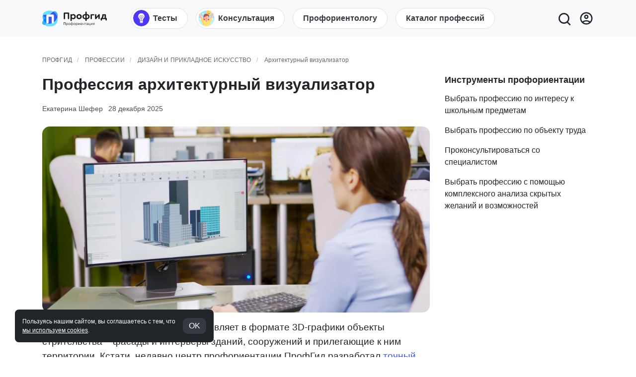

--- FILE ---
content_type: text/html; charset=UTF-8
request_url: https://www.profguide.io/professions/architectural_visualizer.html
body_size: 22402
content:
    <!DOCTYPE html>
    <html lang="ru" prefix="og: https://ogp.me/ns#">
    <head>
        <link rel="dns-prefetch" href="//cdn.jsdelivr.net"/>
        <link rel="dns-prefetch" href="https://mc.yandex.ru"/>
        <link rel="dns-prefetch" href="https://www.googletagmanager.com"/>
        <link rel="dns-prefetch" href="https://fonts.googleapis.com"/>
        <link rel="preconnect" href="https://fonts.googleapis.com">
        <link rel="preconnect" href="https://fonts.gstatic.com" crossorigin>
        <!-- Google Tag Manager --><script>(function(w,d,s,l,i){w[l]=w[l]||[];w[l].push({'gtm.start': new Date().getTime(),event:'gtm.js'});var f=d.getElementsByTagName(s)[0], j=d.createElement(s),dl=l!='dataLayer'?'&l='+l:'';j.async=true;j.src= 'https://www.googletagmanager.com/gtm.js?id='+i+dl;f.parentNode.insertBefore(j,f);})(window,document,'script','dataLayer','GTM-W5XFMSZ');</script><!-- End Google Tag Manager -->
        <script async src="https://www.googletagmanager.com/gtag/js?id=UA-7646432-1"></script>
        <script>window.dataLayer = window.dataLayer || [];function gtag() {dataLayer.push(arguments);}gtag('js', new Date());gtag('config', 'UA-7646432-1');</script>
        <script>window.urlmain = 'https://www.profguide.io';window.isAuth = 0;window.isDev =0</script>
        <meta charset="UTF-8"/>
        <meta http-equiv="Content-Type" content="text/html; charset=UTF-8"/>         <meta name="viewport" content="width=device-width, initial-scale=1, shrink-to-fit=no">
        <meta name="csrf-param" content="_csrf">
<meta name="csrf-token" content="0KzDSQPyLgWjFymeHHIGFECT6S5mgd9LKLAbC422w_CCwo4KR7l-VvVDZth4QTN3JsnfHyfTsyxL5lJl1NKWhQ==">
        <title>Профессия архитектурный визуализатор: кто это, что делает, где учиться, зарплата, как стать и что сдавать </title>
        <link rel="shortcut icon" href="/images/favicon/favicon.ico" type="image/x-icon"/>
        <link rel="apple-touch-icon" sizes="512x512" href="/images/favicon/android-chrome-512x512.png">
        <link rel="apple-touch-icon" sizes="180x180" href="/images/favicon/apple-touch-icon.png">
        <link rel="icon" type="image/png" sizes="32x32" href="/images/favicon/favicon-32x32.png">
        <link rel="icon" type="image/png" sizes="16x16" href="/images/favicon/favicon-16x16.png">
        <link rel="manifest" href="/images/favicon/site.webmanifest">
        <style>
            .b-lazy {
                -webkit-transition: opacity 100ms ease-in-out;
                -moz-transition: opacity 100ms ease-in-out;
                -o-transition: opacity 100ms ease-in-out;
                transition: opacity 100ms ease-in-out;
                max-width: 100%;
                opacity: 0.2;
            }

            .b-lazy.b-loaded {
                opacity: 1;
            }
        </style>
        <meta name="description" content="Все, что нужно знать о профессии архитектурный визуализатор. Рассказываем простым языком про особенности профессии, плюсы и минусы, чем занимается специалист и как им стать. Постоянно обновляемые данные о заработной плате, вузах и колледжах – где учиться и что сдавать.">
<meta name="keywords" content="Архитектурный визуализатор, работа архитектурного визуализатора, зарплата архитектурного визуализатора, обучение архитектурного визуализатора, список профессий архитектурный визуализатор">
<meta property="og:type" content="website">
<meta property="og:title" content="Профессия архитектурный визуализатор">
<meta property="og:description" content="Все, что нужно знать о профессии архитектурный визуализатор. Рассказываем простым языком про особенности профессии, плюсы и минусы, чем занимается специалист и как им стать. Постоянно обновляемые данные о заработной плате, вузах и колледжах – где учиться и что сдавать.">
<meta property="og:url" content="/professions/architectural_visualizer.html">
<meta property="og:site_name" content="ПрофГид">
<meta property="og:image" content="https://www.profguide.io/images/article/a/51/YLv38jsmDv.webp">
<meta property="og:image:width" content="600">
<meta property="og:image:height" content="315">
<meta property="fb:app_id" content="145224758904527">
<link href="https://www.profguide.io/professions/architectural_visualizer.html" rel="alternate" hreflang="ru">
<link href="https://www.profguide.io/professions/architectural_visualizer.html" rel="canonical">
<link href="/build/bootstrap.css?v=1765399658" rel="stylesheet">
<link href="/build/site.css?v=1765399658" rel="stylesheet">
<link href="/build/article.css?v=1765406264" rel="stylesheet">
<script>window.yaContextCb=window.yaContextCb||[]</script>    </head>
    <body class="section-main" data-spy="scroll">
    <!-- Google Tag Manager (noscript) -->
    <noscript>
        <iframe src="https://www.googletagmanager.com/ns.html?id=GTM-W5XFMSZ" height="0" width="0"
                style="display:none;visibility:hidden"></iframe>
    </noscript><!-- End Google Tag Manager (noscript) -->
    <div style="display:none;">
    <svg xmlns="http://www.w3.org/2000/svg">
        <defs>
            <symbol id="search" viewBox="0 0 22 22">
                <path fill-rule="evenodd" clip-rule="evenodd" d="M17 11C17 14.3137 14.3137 17 11 17C7.68629 17 5 14.3137 5 11C5 7.68629 7.68629 5 11 5C14.3137 5 17 7.68629 17 11ZM15.5838 17.5574C14.2857 18.4665 12.7051 19 11 19C6.58172 19 3 15.4183 3 11C3 6.58172 6.58172 3 11 3C15.4183 3 19 6.58172 19 11C19 12.9998 18.2662 14.8282 17.0533 16.2307C17.0767 16.2502 17.0994 16.2709 17.1214 16.2929L20.4143 19.5858C20.8048 19.9763 20.8048 20.6095 20.4143 21C20.0238 21.3905 19.3906 21.3905 19.0001 21L15.7072 17.7071C15.6605 17.6604 15.6194 17.6102 15.5838 17.5574Z"></path>
            </symbol>
            <symbol id="header-user" viewBox="0 -960 960 960">
                <path d="M234-276q51-39 114-61.5T480-360q69 0 132 22.5T726-276q35-41 54.5-93T800-480q0-133-93.5-226.5T480-800q-133 0-226.5 93.5T160-480q0 59 19.5 111t54.5 93Zm246-164q-59 0-99.5-40.5T340-580q0-59 40.5-99.5T480-720q59 0 99.5 40.5T620-580q0 59-40.5 99.5T480-440Zm0 360q-83 0-156-31.5T197-197q-54-54-85.5-127T80-480q0-83 31.5-156T197-763q54-54 127-85.5T480-880q83 0 156 31.5T763-763q54 54 85.5 127T880-480q0 83-31.5 156T763-197q-54 54-127 85.5T480-80Zm0-80q53 0 100-15.5t86-44.5q-39-29-86-44.5T480-280q-53 0-100 15.5T294-220q39 29 86 44.5T480-160Zm0-360q26 0 43-17t17-43q0-26-17-43t-43-17q-26 0-43 17t-17 43q0 26 17 43t43 17Zm0-60Zm0 360Z"/>
            </symbol>
            <symbol id="link" viewBox="0 0 19 19">
                <path d="M1.46195 17.018C1.92583 17.4825 2.47692 17.8508 3.08357 18.1017C3.69022 18.3526 4.34047 18.4811 4.99695 18.48C5.65358 18.4811 6.30397 18.3525 6.91078 18.1016C7.51759 17.8508 8.06886 17.4825 8.53295 17.018L11.361 14.189L9.94695 12.775L7.11895 15.604C6.55542 16.165 5.79262 16.4799 4.99745 16.4799C4.20228 16.4799 3.43948 16.165 2.87595 15.604C2.31446 15.0407 1.99916 14.2778 1.99916 13.4825C1.99916 12.6871 2.31446 11.9242 2.87595 11.361L5.70495 8.53295L4.29095 7.11895L1.46195 9.94695C0.525758 10.8854 0 12.1569 0 13.4825C0 14.808 0.525758 16.0795 1.46195 17.018V17.018ZM17.018 8.53295C17.9537 7.59424 18.4791 6.32287 18.4791 4.99745C18.4791 3.67203 17.9537 2.40067 17.018 1.46195C16.0795 0.525758 14.808 0 13.4825 0C12.1569 0 10.8854 0.525758 9.94695 1.46195L7.11895 4.29095L8.53295 5.70495L11.361 2.87595C11.9245 2.31494 12.6873 1.99998 13.4825 1.99998C14.2776 1.99998 15.0404 2.31494 15.604 2.87595C16.1654 3.43922 16.4807 4.20212 16.4807 4.99745C16.4807 5.79278 16.1654 6.55568 15.604 7.11895L12.775 9.94695L14.189 11.361L17.018 8.53295Z"/>
                <path d="M5.70406 14.19L4.28906 12.776L12.7761 4.29004L14.1901 5.70504L5.70406 14.19Z"/>
            </symbol>
            <symbol id="icon-face" viewBox="0 -960 960 960">
                <path xmlns="http://www.w3.org/2000/svg" d="M616.24-527.69q21.84 0 37.03-15.29 15.19-15.28 15.19-37.11t-15.28-37.02q-15.28-15.2-37.12-15.2-21.83 0-37.02 15.29-15.19 15.28-15.19 37.11t15.28 37.02q15.28 15.2 37.11 15.2Zm-272.3 0q21.83 0 37.02-15.29 15.19-15.28 15.19-37.11t-15.28-37.02q-15.28-15.2-37.11-15.2-21.84 0-37.03 15.29-15.19 15.28-15.19 37.11t15.28 37.02q15.28 15.2 37.12 15.2ZM480-272.31q62.61 0 114.46-35.04 51.85-35.04 76.46-92.65H618q-22 37-58.5 58.5T480-320q-43 0-79.5-21.5T342-400h-52.92q24.61 57.61 76.46 92.65 51.85 35.04 114.46 35.04Zm.07 172.31q-78.84 0-148.21-29.92t-120.68-81.21q-51.31-51.29-81.25-120.63Q100-401.1 100-479.93q0-78.84 29.92-148.21t81.21-120.68q51.29-51.31 120.63-81.25Q401.1-860 479.93-860q78.84 0 148.21 29.92t120.68 81.21q51.31 51.29 81.25 120.63Q860-558.9 860-480.07q0 78.84-29.92 148.21t-81.21 120.68q-51.29 51.31-120.63 81.25Q558.9-100 480.07-100ZM480-480Zm0 320q134 0 227-93t93-227q0-134-93-227t-227-93q-134 0-227 93t-93 227q0 134 93 227t227 93Z"/>
            </symbol>
            <symbol id="icon-expand-more" viewBox="0 -960 960 960">
                <path d="M480-345 240-585l56-56 184 184 184-184 56 56-240 240Z"/>
            </symbol>
            <symbol id="icon-arrow-back" viewBox="0 -960 960 960">
                <path d="m313-440 224 224-57 56-320-320 320-320 57 56-224 224h487v80H313Z"/>
            </symbol>
            <symbol id="icon-arrow-forward" viewBox="0 -960 960 960">
                <path d="M647-440H160v-80h487L423-744l57-56 320 320-320 320-57-56 224-224Z"/>
            </symbol>
            <symbol id="icon-eye" viewBox="0 -960 960 960">
                <path d="M480-320q75 0 127.5-52.5T660-500q0-75-52.5-127.5T480-680q-75 0-127.5 52.5T300-500q0 75 52.5 127.5T480-320Zm0-72q-45 0-76.5-31.5T372-500q0-45 31.5-76.5T480-608q45 0 76.5 31.5T588-500q0 45-31.5 76.5T480-392Zm0 192q-146 0-266-81.5T40-500q54-137 174-218.5T480-800q146 0 266 81.5T920-500q-54 137-174 218.5T480-200Zm0-300Zm0 220q113 0 207.5-59.5T832-500q-50-101-144.5-160.5T480-720q-113 0-207.5 59.5T128-500q50 101 144.5 160.5T480-280Z"/>
            </symbol>
            <symbol id="icon-close" viewBox="0 0 25 25">
                <path fill-rule="evenodd" d="M5.293 5.293a1 1 0 0 1 1.414 0l5.793 5.792 5.793-5.792a1 1 0 1 1 1.414 1.414L13.914 12.5l5.793 5.793a1 1 0 0 1-1.414 1.414L12.5 13.914l-5.793 5.793a1 1 0 0 1-1.414-1.414l5.793-5.793-5.793-5.793a1 1 0 0 1 0-1.414Z" clip-rule="evenodd"></path>
            </symbol>
            <symbol id="icon-settings" viewBox="0 -960 960 960">
                <path d="m370-80-16-128q-13-5-24.5-12T307-235l-119 50L78-375l103-78q-1-7-1-13.5v-27q0-6.5 1-13.5L78-585l110-190 119 50q11-8 23-15t24-12l16-128h220l16 128q13 5 24.5 12t22.5 15l119-50 110 190-103 78q1 7 1 13.5v27q0 6.5-2 13.5l103 78-110 190-118-50q-11 8-23 15t-24 12L590-80H370Zm70-80h79l14-106q31-8 57.5-23.5T639-327l99 41 39-68-86-65q5-14 7-29.5t2-31.5q0-16-2-31.5t-7-29.5l86-65-39-68-99 42q-22-23-48.5-38.5T533-694l-13-106h-79l-14 106q-31 8-57.5 23.5T321-633l-99-41-39 68 86 64q-5 15-7 30t-2 32q0 16 2 31t7 30l-86 65 39 68 99-42q22 23 48.5 38.5T427-266l13 106Zm42-180q58 0 99-41t41-99q0-58-41-99t-99-41q-59 0-99.5 41T342-480q0 58 40.5 99t99.5 41Zm-2-140Z"/>
            </symbol>
            <symbol id="icon-thumb-up" viewBox="0 -960 960 960">
                <path d="M720-120H280v-520l280-280 50 50q7 7 11.5 19t4.5 23v14l-44 174h258q32 0 56 24t24 56v80q0 7-2 15t-4 15L794-168q-9 20-30 34t-44 14Zm-360-80h360l120-280v-80H480l54-220-174 174v406Zm0-406v406-406Zm-80-34v80H160v360h120v80H80v-520h200Z"/>
            </symbol>
            <symbol id="icon-thumb-down" viewBox="0 -960 960 960">
                <path d="M240-840h440v520L400-40l-50-50q-7-7-11.5-19t-4.5-23v-14l44-174H120q-32 0-56-24t-24-56v-80q0-7 2-15t4-15l120-282q9-20 30-34t44-14Zm360 80H240L120-480v80h360l-54 220 174-174v-406Zm0 406v-406 406Zm80 34v-80h120v-360H680v-80h200v520H680Z"/>
            </symbol>
            <symbol id="icon-star" viewBox="0 -960 960 960">
                <path d="m233-120 65-281L80-590l288-25 112-265 112 265 288 25-218 189 65 281-247-149-247 149Z"/>
            </symbol>
            <symbol id="icon-star-unfilled" viewBox="0 -960 960 960">
                <path d="m354-287 126-76 126 77-33-144 111-96-146-13-58-136-58 135-146 13 111 97-33 143Zm-91 125.46 57.31-246.77-191.46-165.92 252.61-21.92L480-828.84l98.54 232.69 252.61 21.92-191.46 165.92L697-161.54 480-292.46 263-161.54ZM480-470Z"/>
            </symbol>
            <symbol id="icon-heart" viewBox="0 -960 960 960">
                <path d="m480-173.85-30.31-27.38q-97.92-89.46-162-153.15-64.07-63.7-101.15-112.35-37.08-48.65-51.81-88.04Q120-594.15 120-634q0-76.31 51.85-128.15Q223.69-814 300-814q52.77 0 99 27t81 78.54Q514.77-760 561-787q46.23-27 99-27 76.31 0 128.15 51.85Q840-710.31 840-634q0 39.85-14.73 79.23-14.73 39.39-51.81 88.04-37.08 48.65-100.77 112.35Q609-290.69 510.31-201.23L480-173.85Zm0-54.15q96-86.77 158-148.65 62-61.89 98-107.39t50-80.61q14-35.12 14-69.35 0-60-40-100t-100-40q-47.77 0-88.15 27.27-40.39 27.27-72.31 82.11h-39.08q-32.69-55.61-72.69-82.5Q347.77-774 300-774q-59.23 0-99.62 40Q160-694 160-634q0 34.23 14 69.35 14 35.11 50 80.61t98 107q62 61.5 158 149.04Zm0-273Z"/>
            </symbol>
            <symbol id="icon-send" viewBox="0 -960 960 960">
                <path d="M120-160v-640l760 320-760 320Zm80-120 474-200-474-200v140l240 60-240 60v140Zm0 0v-400 400Z"/>
            </symbol>
            <symbol id="icon-login" viewBox="0 -960 960 960">
                <path d="M480-120v-80h280v-560H480v-80h280q33 0 56.5 23.5T840-760v560q0 33-23.5 56.5T760-120H480Zm-80-160-55-58 102-102H120v-80h327L345-622l55-58 200 200-200 200Z"/>
            </symbol>
            <symbol id="icon-timer" viewBox="0 -960 960 960">
                <path d="m618.92-298.92 42.16-42.16L510-492.16V-680h-60v212.15l168.92 168.93ZM480.07-100q-78.84 0-148.21-29.92t-120.68-81.21q-51.31-51.29-81.25-120.63Q100-401.1 100-479.93q0-78.84 29.92-148.21t81.21-120.68q51.29-51.31 120.63-81.25Q401.1-860 479.93-860q78.84 0 148.21 29.92t120.68 81.21q51.31 51.29 81.25 120.63Q860-558.9 860-480.07q0 78.84-29.92 148.21t-81.21 120.68q-51.29 51.31-120.63 81.25Q558.9-100 480.07-100ZM480-480Zm0 320q133 0 226.5-93.5T800-480q0-133-93.5-226.5T480-800q-133 0-226.5 93.5T160-480q0 133 93.5 226.5T480-160Z"/>
            </symbol>
            <symbol id="icon-reviews" viewBox="0 -960 960 960">
                <path d="M80-80v-720q0-33 23.5-56.5T160-880h640q33 0 56.5 23.5T880-800v480q0 33-23.5 56.5T800-240H240L80-80Zm126-240h594v-480H160v525l46-45Zm-46 0v-480 480Z"/>
            </symbol>
        </defs>
    </svg>
</div>        <div class="wrap">
                                <header>
                                                <div class="navbar-wrapper bg-light">
    <div class="navbar navbar-expand-md">
        <div class="container">
            <div class="navbar__logo navbar__logo_ru">
                                    <a href="/"
                       class="navbar__logo-link"
                       aria-label="Центр профориентации ПрофГид"></a>
                            </div>

            <div class="navbar-right">
                <nav class="navbar__main d-none d-md-block"
                     aria-label="Основное меню">
                    <ul class="navbar-nav navbar-nav_1">
                                                    <li class="nav-item">
                                <a class="nav-link nav-link__iconic"
                                   href="/test/category/proforient/">
                                                                            <img src="/images/system/icons/tests.png" class="nav-link__icon" alt="">
                                                                        <span>Тесты</span>
                                </a>
                            </li>
                                                    <li class="nav-item">
                                <a class="nav-link nav-link__iconic"
                                   href="/proforientation-adult/">
                                                                            <img src="/images/system/icons/professions.png" class="nav-link__icon" alt="">
                                                                        <span>Консультация</span>
                                </a>
                            </li>
                                                    <li class="nav-item">
                                <a class="nav-link"
                                   href="/page/join-proforientolog.html">
                                                                        <span>Профориентологу</span>
                                </a>
                            </li>
                                                    <li class="nav-item">
                                <a class="nav-link"
                                   href="/professions/">
                                                                        <span>Каталог профессий</span>
                                </a>
                            </li>
                                            </ul>
                </nav>

                <div class="navbar-buttons">
                    <button class="navbar__search" id="search-toggler-btn" type="button" aria-label="Открыть поиск">
                        <svg height="22" width="22" aria-hidden="true">
                            <use href="#search"></use>
                        </svg>
                    </button>

                    <a class="navbar__user" href="/my/products/" aria-label="Личный кабинет">
                        <svg height="22" width="22" aria-hidden="true">
                            <use href="#header-user"></use>
                        </svg>
                    </a>
                </div>
            </div>
        </div>
    </div>

    <!-- Мобильное меню -->
    <div class="d-block d-md-none overflow-hidden">
        <nav class="navbar__sub overflow-auto" aria-label="Мобильное меню">
            <div class="container">
                <ul class="navbar__sub-list navbar-nav navbar-nav_1">
                                            <li class="nav-item">
                            <a class="nav-link nav-link__iconic"
                               href="/test/category/proforient/">
                                                                    <img src="/images/system/icons/tests.png" class="nav-link__icon" alt="">
                                                                <span>Тесты</span>
                            </a>
                        </li>
                                            <li class="nav-item">
                            <a class="nav-link nav-link__iconic"
                               href="/proforientation-adult/">
                                                                    <img src="/images/system/icons/professions.png" class="nav-link__icon" alt="">
                                                                <span>Консультация</span>
                            </a>
                        </li>
                                            <li class="nav-item">
                            <a class="nav-link"
                               href="/page/join-proforientolog.html">
                                                                <span>Профориентологу</span>
                            </a>
                        </li>
                                            <li class="nav-item">
                            <a class="nav-link"
                               href="/professions/">
                                                                <span>Каталог профессий</span>
                            </a>
                        </li>
                                    </ul>
            </div>
        </nav>
    </div>

    <!-- Выпадающее (collapse) меню -->
    <div class="navbar-collapse" id="navbarSupportedContent" hidden>
        <button class="navbar-collapse__close-btn" id="navbar-close-btn" type="button" aria-label="Закрыть меню">
            <svg height="30" width="30" aria-hidden="true">
                <use href="#icon-close"></use>
            </svg>
        </button>
    </div>
</div>

<!-- Поисковая форма (без Microdata) -->
<div class="navbar-search-form" style="display:none">
    <div class="container">
        <form method="get" action="/search/">
            <div class="navbar-search-form__elements">
                <input type="search" name="q" class="form-control" required placeholder="Поиск" aria-label="Поиск">
                <button class="navbar-search-form__button" type="submit"
                        aria-label="Поиск">
                    <svg class="icon-svg" width="22" height="22" aria-hidden="true">
                        <use href="#search"></use>
                    </svg>
                </button>
            </div>
        </form>
    </div>
</div>
            
    <style>
        .header_ads {
            text-align: center;
            /*max-height: 300px;*/
        }

        @media (min-width: 768px) {
            .header_ads {
                max-height: 150px;
                max-width: 1140px;
                margin: auto;
            }
        }
    </style>

                    </header>
                            <div class="breadcrumb-block">
                                <div class="container">
                    <ul class="breadcrumb"><li><a href="/">ПрофГид</a></li>
<li><a href="/professions/">Профессии</a></li>
<li><a href="/professions/category/designe/">Дизайн и прикладное искусство</a></li>
<li class="active">Архитектурный визуализатор</li>
</ul>                </div>
            </div>
                        <div class="content-main">
                        
<div class="container">
    <div class="row">
        <div class="col" style="margin: auto">
            
<style>
    .simple-gallery {
        display: flex;
        flex-flow: row;
        flex-wrap: wrap;
    }

    .simple-gallery img {
        max-height: 300px;
        cursor: pointer;
        transition: all .2s;
    }

    .simple-gallery img:hover {
        opacity: 0.8;
    }

    @media (max-width: 768px) {
        .simple-gallery img {
            max-height: none;
            width: 100%;
        }
    }
</style>

<div class="article-content-view">
    <div class="article-content-view__content">
                                    <h1 itemprop="headline">Профессия архитектурный визуализатор</h1>
                                    <div class="article-content-view__info">
                                                    <span><a href="/author/u10668/">Екатерина Шефер</a></span>
                                                    <span><time style="cursor: pointer;" title="Опубликовано 10 сентября 2017; Обновлено 28 декабря 2025">28 декабря 2025</time></span>
                                            </div>
                                                    <div class="article-content-view__img-wrapper" style="position:relative;">
                        <img data-src="https://www.profguide.io/images/article/a/51/YLv38jsmDv.webp"
                             data-src-small="https://www.profguide.io/images/article/a/51/mMGQ3eyJc5.webp"
                             src="[data-uri]"
                             class="article-content-view__img b-lazy"
                             alt="Профессия архитектурный визуализатор">
                    </div>
                                                            <p>Архитектурный визуализатор представляет в формате 3D-графики объекты стрительства – фасады и интерьеры зданий, сооружений и прилегающие к ним территории. Кстати, недавно центр профориентации ПрофГид разработал <a href="/test/proftest-profguide.html" onclick="ymReachGoal('go-proftest', {'go-proftest-source': 'profession__content-top', 'go-proftest-source-type': 'content'})" rel="nofollow">точный тест на профориентацию</a>, который сам расскажет, какие профессии вам подходят, даст заключение о вашем типе личности и интеллекте.<div class="article-test"><a href="/test/can-you-become-an-architect.html" class="article-test__btn">Рекомендуем вам пройти Можешь ли ты стать архитектором?</a></div>
Профессия подходит тем, кого интересует <a href="/professions/school-items/?item%5B%5D=14&item%5B%5D=15&item%5B%5D=22">рисование, черчение и информатика</a> (см.
    <a class="goto" target="_blank" href="/professions/school-items/">
        выбор профессии по интересу к школьным предметам</a>).</p><div class="article-summary"><div class="article-summary__title"><span>Содержание</span></div><ul class='article-summary__list'><li><a href="#Краткое_описание " class="article-summary__anchor scroll-down">Краткое описание </a></li><li><a href="#Особенности_профессии " class="article-summary__anchor scroll-down">Особенности профессии </a></li><li><a href="#Плюсы_и_минусы_профессии " class="article-summary__anchor scroll-down">Плюсы и минусы профессии </a></li><li><a href="#Важные_личные_качества" class="article-summary__anchor scroll-down">Важные личные качества</a></li><li><a href="#Обучение на_архитектурного визуализатора" class="article-summary__anchor scroll-down">Обучение на архитектурного визуализатора</a></li><li><a href="#Место_работы" class="article-summary__anchor scroll-down">Место работы</a></li><li><a href="#Оплата_труда" class="article-summary__anchor scroll-down">Оплата труда</a></li><li><a href="#Зарплата" class="article-summary__anchor scroll-down">Зарплата архитектурного визуализатора на декабрь 2025</a></li><li><a href="#Карьерный_рост " class="article-summary__anchor scroll-down">Карьерный рост </a></li><li><a href="#Профессиональные_знания " class="article-summary__anchor scroll-down">Профессиональные знания </a></li><li><a href="#Компании" class="article-summary__anchor scroll-down">Примеры компаний с вакансиями архитектурного визуализатора</a></li></ul></div><div class="acr">
    <a href="/professions/modeller.html" class="acr__link"></a>
    <div class="acr__text-container">
        <div class="acr__read">Читайте также</div>
        <div class="acr__title"><a href="/professions/modeller.html">Профессия «Профессия моделлер»</a></div>
    </div>
    <div class="acr__img-container">
        <img class=" b-lazy" src="[data-uri]" alt="Профессия &amp;laquo;Профессия моделлер&amp;raquo;" data-src="/images/article/a/51/N2RjOvl1IS.webp">    </div>
</div><h2 id="Краткое_описание " > Краткое описание </h2><p>Визуализатор-архитектор – это специалист в сфере 3D-графики, творец, который умеет понимать заказчика и отображает его требования к будущему проекту на экране планшета или компьютера. Эту работу можно сравнить с трудом <a target="_blank" rel="noopener noreferrer" href="https://www.profguide.io/professions/interior-designer.html">дизайнера интерьера</a>, но на плечи архитектурного визуализатора ложится более сложная задача: он должен реалистично представить более масштабный проект, часто требуется вписать будущее здание или целый комплекс в ландшафт. </p><h2 id="Особенности_профессии " > Особенности профессии </h2><p>Чтобы перенести проект в 2D- или 3D-формат, архитектурный визуализатор должен понимать строительные чертежи и язык, на котором говорят архитекторы, уметь работать с основными архитектурными программами.</p><div class="pg-banner-wrapper"></div><p>Специалисты этого профиля могут переводить в цифровой формат реальные проекты, например для строительной компании, которой нужен привлекательный макет построенного здания. Также 3D-архитекторы могут разрабатывать концепции несуществующих зданий для тематических видеороликов и других рекламных проектов. </p><p>Специалист должен уметь: </p><ul><li>работать с тенями;</li><li>работать с текстурами и материалами;</li><li>работать с реальными фотографиями;</li><li>понимать клиента и переносить его пожелания в 3D-формат. </li></ul><div class="pg-banner-wrapper"><ul class="banners-list">
            <li class="banners-list-item">
                            <a class="banners-list-item__link" href="https://www.profguide.io/banner/go/9/" onclick="ymReachGoal('bannerClick', {'banClick': 9});return true;" rel="nofollow"></a>
<!--                <img class="banners-list-item__icon" src="--><!--" alt="--><!--"/>-->
                <div class="banners-list-item__text">
                    <div class="banners-list-item__title">Хотите стать профориентологом всего за 2 месяца?</div>
                    <div class="banners-list-item__subtitle">Получите полезную профессию, помогающую людям. Курс Эльмиры Давыдовой.</div>
                </div>
                    </li>
    </ul>
</div><p>И самое главное требование заключается в том, что архитектор-визуализатор должен уметь находить общий язык с заказчиком и сотрудниками компании, в которой он работает. Ведь готовый проект должен выглядеть так, как себе его представляет будущий владелец объекта.</p><div class="acr">
    <a href="/professions/maketchik.html" class="acr__link"></a>
    <div class="acr__text-container">
        <div class="acr__read">Читайте также</div>
        <div class="acr__title"><a href="/professions/maketchik.html">Профессия «Профессия макетчик»</a></div>
    </div>
    <div class="acr__img-container">
        <img class=" b-lazy" src="[data-uri]" alt="Профессия &amp;laquo;Профессия макетчик&amp;raquo;" data-src="/images/article/a/51/BTBJ2-Cxpy.webp">    </div>
</div><h2 id="Плюсы_и_минусы_профессии " > Плюсы и минусы профессии </h2><p>Плюсы:</p><ol><li>Спокойная работа без тяжелого физического труда.</li><li>Высшее образование приветствуется, но специалист, который прекрасно знаком с программным обеспечением и имеет образование архитектора, для трудоустройства может окончить курсы 3Д-визуализации.</li><li>Возможность работать удаленно и искать заказчиков по всему миру.</li><li>Средняя заработная плата.</li><li>Образование можно получить удаленно (онлайн-курсы, лекции и т. д.).</li><li>Есть возможность реализовать свой творческий потенциал.</li><li>Для работы можно использовать готовые онлайн-каталоги мебели и материалов, чтобы моделировать различные варианты дизайна зданий. </li></ol><p>Минусы:</p><div style="margin: 30px 0; text-align: center;">
<!-- Yandex.RTB R-A-1655739-23 -->
<div id="yandex_rtb_R-A-1655739-23"></div>
<script>
    window.yaContextCb.push(() => {
        Ya.Context.AdvManager.render({
            "blockId": "R-A-1655739-23",
            "renderTo": "yandex_rtb_R-A-1655739-23"
        })
    })
</script>
</div><ol><li>Требовательные заказчики с не всегда четким пониманием того, что им нужно.</li><li>Для работы нужен дорогой мощный компьютер и лицензионное программное обеспечение.</li><li>Сидячая работа. </li><li>Большая вероятность многочисленных доработок готового проекта. </li><li>Работа может показаться скучной, ведь большую часть времени вам придется двигать готовые шаблоны.</li><li>Большая нагрузка на опорно-двигательный аппарат и зрение, так как архитектурные визуализаторы проводят за компьютером более 8 часов в сутки. </li></ol><h2 id="Важные_личные_качества" > Важные личные качества</h2><ol><li>Желание осваивать новые технологии и ПО.</li><li>Умение работать как в команде, так и в одиночку. </li><li>Креативность: стремление создавать уникальные архитектурные формы и свежие решения, которые выгодно отличаются от предложений других специалистов.</li><li>Умение искать необходимую информацию.</li><li>Усидчивость и готовность к монотонной работе.</li></ol><h2 id="Обучение на_архитектурного визуализатора" > Обучение на архитектурного визуализатора</h2><p>Профессию архитектурного визуализатора можно получить, окончив соответствующие профили направления «Дизайн» 54.03.01:</p><ul><li>«Концептуальный и технический дизайн» (ВСГУТУ – Улан-Удэ);</li><li>«Промышленный дизайн» (СПбПУ, РГУ им. Косыгина, НИУ МЭИ, МГОУ, СПбГУПТД, СКФУ, МГТУ им. Баумана, МГХПА им. Строганова, ННГАСУ, НИ ТПУ, КемГУ, УрГАХУ, СамГТУ, СПГХПА им. А.Л. Штиглица, СГТУ, ТулГУ, ЛГТУ, НИД, ЮРГПУ им. Платова);</li><li>«Предметный дизайн» (НГУАДИ, СПбГЛТУ им. Кирова);</li><li>«Дизайн сред смешанной реальности» (МИРЭА);</li></ul><p>Еще один вариант – дизайнерские профили направления «Информатика и вычислительная техника 09.03.01, например:</p><ul><li>«BIM-технологии в архитектуре и градостроительстве» (ЮФУ).</li></ul><div style="margin: 30px 0; text-align: center;">
<!-- Yandex.RTB R-A-1655739-23 -->
<div id="yandex_rtb_R-A-1655739-23"></div>
<script>
    window.yaContextCb.push(() => {
        Ya.Context.AdvManager.render({
            "blockId": "R-A-1655739-23",
            "renderTo": "yandex_rtb_R-A-1655739-23"
        })
    })
</script>
</div><p>Часто в профессию визуализатора приходят молодые архитекторы – им достаточно окончить курсы промышленного 3D-моделирования.</p><h2 id="Место_работы" > Место работы</h2><p>После получения высшего образования и прохождения курсов, вы можете найти работу в сфере архитектуры, <a target="_blank" rel="noopener noreferrer" href="https://www.profguide.io/professions/interior-designer.html">дизайна интерьеров</a>, <a target="_blank" rel="noopener noreferrer" href="https://www.profguide.io/professions/category/stroitelstvo/">строительства</a>, создания рекламных материалов (видео, буклеты, листовки и другие).</p><p>Архитектурные визуализаторы востребованы в строительных компаниях, рекламных агентствах и частных компаниях, занимающихся производством мебели, упаковки и другой продукции.</p><h2 id="Оплата_труда" > Оплата труда</h2><p>Заработная плата архитектурного визуализатора зависит от его опыта работы и реализованных проектов. Специалист с хорошими рекомендациями и портфолио в Москве может рассчитывать на ставку 40–60 тыс. руб. В регионах получают 40–45 тыс. руб., но при наличии классного портфолио гонорар может повышаться на 10–15 тыс. руб. </p><p>Заработная плата архитектора-визуализатора напрямую зависит от количества проектов, которые он выполняет в течение месяца. 1 проект в Москве или Санкт-Петербурге может стоить 15 тыс. руб., аналогичная работа в Казани или Омске стоит около 9–11 тыс. руб. </p><div class="salary-widget"><h2 id="Зарплата">Зарплата архитектурного визуализатора на декабрь 2025</h2> <div class="russia"><span>Россия</span> 50000&mdash;150000&#8381;</div><div class="russia"><span>Москва</span> 80000&mdash;233000&#8381;</div> <p class="text-muted"><small>Информации о зарплатах предоставлена порталом <a href="https://hh.ru/" rel="nofollow" target="_blank">hh.ru</a>.</small></p></div><h2 id="Карьерный_рост " > Карьерный рост </h2><p>Карьерный рост архитектора-визуализатора заключается исключительно в его саморазвитии. Эта профессия не слишком популярна в странах СНГ, поэтому ее представители чаще всего занимаются фрилансом, ища заказчиков на независимых биржах труда. </p><h2 id="Профессиональные_знания " > Профессиональные знания </h2><p>Специалистам этой процессии необходимо уметь работать с современными компьютерными программами для визуализации: </p><ul><li>3DsMAX и Photoshop;</li><li>AutoCAD и ArchiCAD;</li><li>Autodesk Revit и Corel Draw;</li><li>Adobe Illustrator и другими. </li></ul><p>Также приветствуется умение работать с готовыми снимками и эскизами, которые предоставляет клиент во время оформления заказа.</p><div class="acr">
    <a href="/professions/architect.html" class="acr__link"></a>
    <div class="acr__text-container">
        <div class="acr__read">Читайте также</div>
        <div class="acr__title"><a href="/professions/architect.html">Профессия «Профессия архитектор»</a></div>
    </div>
    <div class="acr__img-container">
        <img class=" b-lazy" src="[data-uri]" alt="Профессия &amp;laquo;Профессия архитектор&amp;raquo;" data-src="/images/article/a/53/z3w--jIWzU.webp">    </div>
</div><h2 id="Компании">Примеры компаний с вакансиями архитектурного визуализатора</h2><ul class="job-widget__list"><li class="job-widget__list-item"><a href="https://hh.ru/employer/2340200" target="_blank" rel="nofollow"><img class=" b-lazy" src="[data-uri]" alt="Ведущий дизайнер (интерьеры премиум класса)" style="width: 50px; height: 50px; object-fit: contain;" data-src="https://hhcdn.ru/employer-logo/2955545.jpeg"></a></li><li class="job-widget__list-item"><a href="https://hh.ru/employer/15493" target="_blank" rel="nofollow"><img class=" b-lazy" src="[data-uri]" alt="3D-визуализатор / 3D artist" style="width: 50px; height: 50px; object-fit: contain;" data-src="https://hhcdn.ru/employer-logo/2140907.jpeg"></a></li><li class="job-widget__list-item"><a href="https://hh.ru/employer/1663221" target="_blank" rel="nofollow"><img class=" b-lazy" src="[data-uri]" alt="Архитектор-дизайнер (удалённо)" style="width: 50px; height: 50px; object-fit: contain;" data-src="https://hhcdn.ru/employer-logo/3077133.jpeg"></a></li><li class="job-widget__list-item"><a href="https://hh.ru/employer/5718670" target="_blank" rel="nofollow"><img class=" b-lazy" src="[data-uri]" alt="Архитектор-визуализатор" style="width: 50px; height: 50px; object-fit: contain;" data-src="https://hhcdn.ru/employer-logo/4004880.jpeg"></a></li><li class="job-widget__list-item"><a href="https://hh.ru/employer/4655042" target="_blank" rel="nofollow"><img class=" b-lazy" src="[data-uri]" alt="Архитектор" style="width: 50px; height: 50px; object-fit: contain;" data-src="https://hhcdn.ru/employer-logo/3587724.jpeg"></a></li><li class="job-widget__list-item"><a href="https://hh.ru/employer/4183202" target="_blank" rel="nofollow"><img class=" b-lazy" src="[data-uri]" alt="Руководитель отдела дизайна среды / ГАП" style="width: 50px; height: 50px; object-fit: contain;" data-src="https://hhcdn.ru/employer-logo/3637228.png"></a></li></ul>    </div>
</div>
                            <p class="text-muted">
                    <small>Материал может содержать рекламу. Информация о рекламодателе по ссылкам в статье.</small>
                </p>
                    </div>
        <aside class="col-4 d-none d-lg-block aside" style="max-width: 330px">
            
<div class="aside-block" style="position:sticky; top: 15px">
    
    <div class="h3">Инструменты профориентации</div>
    <div class="mb-3">
        <a href="/professions/school-items/" style="color: inherit; font-weight: 300">Выбрать профессию по интересу к школьным предметам</a>
    </div>
    <div class="mb-3">
        <a href="/professions/objects/" style="color: inherit; font-weight: 300">Выбрать профессию по объекту труда</a>
    </div>
    <div class="mb-3">
        <a href="/proforientation-adult/" style="color: inherit; font-weight: 300">Проконсультироваться со специалистом</a>
    </div>
    <div class="mb-3">
        <a href="/test/proftest-profguide.html" rel="nofollow" style="color: inherit; font-weight: 300">Выбрать профессию с помощью комплексного анализа
            скрытых желаний и возможностей</a>
    </div>
</div>


<div class="aside-bottom"></div>
        </aside>
    </div>
</div>

<div class="article-footer-info container-fluid mt-4" slider-stop>
    <div class="container">
        <div class="row">
            <div class="col col-lg-8 col-xl-9 article-footer-info__wrapper">
                <div class="article-footer-info__author">
                    <div class="article-author">
    <a class="article-author__img" href="/author/u10668/"><img src="/images/article/a/42/gzenLeLx_u.jpg" alt="Екатерина Шефер"></a>    <div class="article-author__text">
        <div class="article-author__name">
            <a href="/author/u10668/">Екатерина Шефер</a><!--            <span class="article-author__title">--><!--</span>-->
        </div>
                    <div class="article-author__sign pull-right">Графический дизайнер, UX/UI дизайнер</div>
            </div>
</div>                </div>
            </div>
        </div>
    </div>
</div>

<section class="mt-5 mb-5">
    <div class="container">
        <div class="h3">Инструменты профориентации</div>
        <div>
            <a href="/professions/school-items/">Выбрать профессию по интересу к школьным предметам</a>
        </div>
        <div>
            <a href="/professions/objects/">Выбрать профессию по объекту труда</a>
        </div>
        <div>
            <a href="/proforientation-adult/">Проконсультироваться со специалистом</a>
        </div>
        <div>
            <a href="/test/proftest-profguide.html" rel="nofollow">Выбрать профессию с помощью комплексного анализа
                скрытых желаний и возможностей</a>
        </div>
    </div>
</section>


<div class="container mt-3 mb-5">
    <section class="comments-widget">
        <div class="comment-view" id="comments">

            <div class="h3">0 комментариев</div>
    
    <div id="comment-add-block">
        <div id="comment-form" class="comment-form pre-auth">
    <form id="w0" class="form-comment" action="/comments/add/" method="post" data-authorized="0">
<input type="hidden" name="_csrf" value="0KzDSQPyLgWjFymeHHIGFECT6S5mgd9LKLAbC422w_CCwo4KR7l-VvVDZth4QTN3JsnfHyfTsyxL5lJl1NKWhQ==">
    <div class="error-summary" style="display:none"><p>Исправьте следующие ошибки:</p><ul></ul></div>
    <input type="hidden" id="commentform-type" name="CommentForm[type]" value="article">    <input type="hidden" id="commentform-type_id" name="CommentForm[type_id]" value="1823">    <input type="hidden" id="commentform-parent_id" name="CommentForm[parent_id]">    <input type="hidden" id="commentform-grade" name="CommentForm[grade]" value="5"><!--    -->
    <div class="field-comment-text form-group required">
        <div class="comment-form-grade">
            <span class="comment-form-grade__label">Оценка:</span>
            <svg width="20" height="20" class="comment-form-grade__star comment-form-grade__star_selected"><use xlink:href="#icon-star"/></svg>
            <svg width="20" height="20" class="comment-form-grade__star comment-form-grade__star_selected"><use xlink:href="#icon-star"/></svg>
            <svg width="20" height="20" class="comment-form-grade__star comment-form-grade__star_selected"><use xlink:href="#icon-star"/></svg>
            <svg width="20" height="20" class="comment-form-grade__star comment-form-grade__star_selected"><use xlink:href="#icon-star"/></svg>
            <svg width="20" height="20" class="comment-form-grade__star comment-form-grade__star_selected"><use xlink:href="#icon-star"/></svg>
        </div>
        <div class="message-wrapper">
            <textarea id="commentform-text" class="comment-text" name="CommentForm[text]" rows="1" placeholder="Написать комментарий" style="height: 22px"></textarea>            <button type="submit" class="btn btn-primary send-comment-btn">Отправить</button>        </div>
        <div class="help-block"></div>
    </div>

    </form>
</div>    </div>

    <ul class="comments-list">
            </ul>

    </div>

<script>
    document.addEventListener("DOMContentLoaded", function () {
        $(function () {
            function resize() {
                const textarea = $(this);
                const wrapper = $(this).parent().parent();
                window.setTimeout(function () {
                    textarea.css('height', 'auto');
                    textarea.css('height', textarea.prop('scrollHeight') + 'px');
                }, 0);
                if (textarea.val().length > 0) {
                    wrapper.addClass('_has_message');
                } else {
                    wrapper.removeClass('_has_message');
                }
            }

            function focus() {
                const wrapper = $(this).parent().parent();
                wrapper.addClass('_is_focused');
            }

            function focusout() {
                const wrapper = $(this).parent().parent();
                wrapper.removeClass('_is_focused');
            }

            $(document).on('change cut paste drop keydown', '.comment-text', resize);
            $(document).on('focus', '.comment-text', focus);
            $(document).on('focusout', '.comment-text', focusout);
        });
    });
</script>    </section>
</div>

    <div class="article-footer-adv">
        <div class="container">
            
<!-- Yandex.RTB R-A-1655739-23 -->
<div id="yandex_rtb_R-A-1655739-23"></div>
<script>
    window.yaContextCb.push(() => {
        Ya.Context.AdvManager.render({
            "blockId": "R-A-1655739-23",
            "renderTo": "yandex_rtb_R-A-1655739-23"
        })
    })
</script>
        </div>
    </div>

<div class="article-footer">
            <div class="container mt-5 mb-5">
            <section class="article-footer-block">
                <div class="mb-4 h3">Похожие профессии и статьи на эту тему</div>
                <div class="row tile-items-list">

        <article class="col-sm-12 col-md-6 col-lg-4 col-xl-4 tile tile_article">
            <div class="tile__header">
                <a href="/professions/interior-designer.html">
                    <img class="tile__img b-lazy" src="[data-uri]" alt="Дизайнер интерьера" data-src-small="/images/article/a/51/mW3ps2GKMm.webp" data-src="/images/article/a/51/AdJNJls5k-.webp">                </a>
            </div>
            <div class="tile__body">
                                    <ul class="tile__info">
                        <li class="tile__info-item">Профессии</li>
                    </ul>
                                <a href="/professions/interior-designer.html" class="tile__title">Дизайнер интерьера</a>
                                    <div class="tile__announce">Дизайнер интерьера – это специалист по созданию новых проектов гармоничной среды для улучшения условий жизни человека</div>
                            </div>
        </article>
    
        <article class="col-sm-12 col-md-6 col-lg-4 col-xl-4 tile tile_article">
            <div class="tile__header">
                <a href="/professions/digital_designer.html">
                    <img class="tile__img b-lazy" src="[data-uri]" alt="Digital-дизайнер" data-src-small="/images/article/a/51/nsv_ORyj3B.webp" data-src="/images/article/a/51/6viWNtqkIm.webp">                </a>
            </div>
            <div class="tile__body">
                                    <ul class="tile__info">
                        <li class="tile__info-item">Профессии</li>
                    </ul>
                                <a href="/professions/digital_designer.html" class="tile__title">Digital-дизайнер</a>
                                    <div class="tile__announce">Digital-дизайнер – профессия для творческих людей, имеющих развитую фантазию, владеющих навыками рисования. Ее можно освоить после 11 класса в вузах или в школах дизайна</div>
                            </div>
        </article>
    
        <article class="col-sm-12 col-md-6 col-lg-4 col-xl-4 tile tile_article">
            <div class="tile__header">
                <a href="/professions/web_designer.html">
                    <img class="tile__img b-lazy" src="[data-uri]" alt="Веб-дизайнер" data-src-small="/images/article/a/59/ILqhoQ29yR.webp" data-src="/images/article/a/59/NZgGIIxpM3.webp">                </a>
            </div>
            <div class="tile__body">
                                    <ul class="tile__info">
                        <li class="tile__info-item">Профессии</li>
                    </ul>
                                <a href="/professions/web_designer.html" class="tile__title">Веб-дизайнер</a>
                                    <div class="tile__announce">Главная задача web-дизайнера — оформить интернет-проект так, чтобы как можно больше пользователей им заинтересовалось. У профессии есть два аспекта: умение пользоваться специальными компьютерными программами и дизайнерское творчество.</div>
                            </div>
        </article>
    
        <article class="col-sm-12 col-md-6 col-lg-4 col-xl-4 tile tile_article">
            <div class="tile__header">
                <a href="/professions/dizajner-kommercheskih-intererov.html">
                    <img class="tile__img b-lazy" src="[data-uri]" alt="Дизайнер коммерческих интерьеров" data-src-small="/images/article/a/52/ZHs16ZgzPe.webp" data-src="/images/article/a/52/X3nH5Td17N.webp">                </a>
            </div>
            <div class="tile__body">
                                    <ul class="tile__info">
                        <li class="tile__info-item">Профессии</li>
                    </ul>
                                <a href="/professions/dizajner-kommercheskih-intererov.html" class="tile__title">Дизайнер коммерческих интерьеров</a>
                                    <div class="tile__announce">Дизайнер коммерческих интерьеров – профессия, сочетающая творчество и точные расчеты. Она подойдет людям, стремящимся постоянно повышать квалификацию и изучать что-то новое. Обеспечивает высокий уровень дохода</div>
                            </div>
        </article>
    
        <article class="col-sm-12 col-md-6 col-lg-4 col-xl-4 tile tile_article">
            <div class="tile__header">
                <a href="/article/kak-stat-graficheskim-dizajnerom-s-nulya.html">
                    <img class="tile__img b-lazy" src="[data-uri]" alt="Как стать графическим дизайнером с нуля" data-src-small="/images/article/a/40/3ByCt2n191.jpg" data-src="/images/article/a/40/tDnxRxN3pH.jpg">                </a>
            </div>
            <div class="tile__body">
                                    <ul class="tile__info">
                        <li class="tile__info-item">Начало карьеры</li>
                    </ul>
                                <a href="/article/kak-stat-graficheskim-dizajnerom-s-nulya.html" class="tile__title">Как стать графическим дизайнером с нуля</a>
                                    <div class="tile__announce">Что нужно для начала карьеры графического дизайнера – чему, где и как учиться: советы практикующих специалистов тем, кто решил освоить профессию</div>
                            </div>
        </article>
    
        <article class="col-sm-12 col-md-6 col-lg-4 col-xl-4 tile tile_article">
            <div class="tile__header">
                <a href="/article/kak-stat-dizajnerom-s-nulya.html">
                    <img class="tile__img b-lazy" src="[data-uri]" alt="Как стать дизайнером с нуля" data-src-small="/images/article/a/40/tzY8fCN3PN.jpg" data-src="/images/article/a/40/zfVCpZ0gw1.jpg">                </a>
            </div>
            <div class="tile__body">
                                    <ul class="tile__info">
                        <li class="tile__info-item">Начало карьеры</li>
                    </ul>
                                <a href="/article/kak-stat-dizajnerom-s-nulya.html" class="tile__title">Как стать дизайнером с нуля</a>
                                    <div class="tile__announce">С чего начинать карьеру дизайнера – чему и как учиться, как открывать свое дело: советы практиков тем, кто решил освоить профессию</div>
                            </div>
        </article>
    </div>            </section>
        </div>
    </div>        </div>
    </div>
    <!-- Modal -->
    <div id="modal" class="modal" tabindex="-1" role="dialog" aria-hidden="true">
        <div class="modal-dialog modal-dialog-centered" role="document">
            <div class="modal-content">
                <button type="button" class="modal-close close" data-dismiss="modal" aria-label="Close">
                    <span aria-hidden="true">&times;</span>
                </button>
                <div class="modal-body"></div>
            </div>
        </div>
    </div>
    <div id="navbar-cover"></div>
    <footer class="footer">
                <div class="wrapper">
            <div class="footer-nav">
    <div class="container">
        <nav class="row">
            <div class="col-sm-12 col-lg-4">
                <div class="title">Выбор профессии</span></div>
                <ul>
                                                                <li>
                            <a href="/test/category/proforient/">Тесты на профориентацию</a>
                        </li>
                        <li><a href="/professions/">Каталог профессий</a></li>
                        <li><a href="/faq/">Ответы на частые вопросы</a></li>
                        <li><a href="/article/">Статьи</a></li>
                        <li><a href="/proforientation-school/">Консультация для школьников</a></li>
                        <li><a href="/proforientation-adult/">Профориентация для взрослых</a></li>
                                    </ul>
            </div>

                            <div class="col-sm-12 col-lg-4">
                    <div class="title">Ваш аккаунт</div>
                    <ul>
                        <li><a href="/my/master/" rel="nofollow">Кабинет профориентолога</a></li>
                        <li><a href="/my/products/" rel="nofollow">Кабинет клиента</a></li>
                                            </ul>
                </div>
            
            <div class="col-sm-12 col-lg-4">
                <div class="title">ПрофГид</div>
                <ul>
                                            <li><a href="/en/test/proftest-profguide.html" rel="nofollow">English</a></li>
                                        <li>
                        <a href="/page/contacts.html">Контакты</a>
                    </li>
                    <li><a href="/site/support/"
                           rel="nofollow">Вопросы и предложения</a>
                    </li>
                    <li><a href="/page/test-integration.html">Интеграция теста на сайт</a></li>
                </ul>
                <div>
                    <form method="get" action="/search/index/">
                        <input type="text" name="q" class="form-control" placeholder="Поиск"
                               style="border-color: #777; background: inherit">
                    </form>
                </div>

                <div class="sc">
                    <a href="https://t.me/+X6mX2ZIgglRjMzk5" target="blank" rel="nofollow">
                        <img class=" b-lazy" src="[data-uri]" alt="Профгид в Телеграме" style="width: 26px; height: 26px" data-src="/images/networks/telegram.svg">                    </a>
                    <a href="https://vk.com/profguide_io" target="blank" rel="nofollow">
                        <img class=" b-lazy" src="[data-uri]" alt="Профгид в ВК" style="width: 22px; height: 22px" data-src="/images/networks/vk.svg">                    </a>
                    <a href="https://www.youtube.com/channel/UCav_lGbyF5nWtlt465nOUMw" target="blank"
                       rel="nofollow">
                        <img class=" b-lazy" src="[data-uri]" alt="Профгид в YouTube" style="width: 26px; height: 26px" data-src="/images/networks/youtube.svg">                    </a>
                </div>
            </div>
        </nav>
    </div>
</div>

<div class="bottom">
    <div class="container">
        <div class="inner">
            <div class="copyright">
                ИП Давыдова Эльмира Халимовна;
                115193, Москва, ул. Петра Романова, д. 14, строение 1. Офисы 215, 216, 217 (2-й этаж);
                <nobr>8 800 550-15-83</nobr>, <nobr>+7 (495) 505-24-68</nobr>; info@profguide.io.
            </div>
        </div>
    </div>
</div>

<div class="bottom">
    <div class="container">
        <div class="inner">
            <div class="copyright">
                &copy; ПрофГид, 2026 • <a
                        href="/page/conditions.html">Условия использования</a>
                •
                <a href="/page/policy.html">Политика конфиденциальности</a>
                                    • <a href="/page/starshe_12.html">12 +</a>
                            </div>
        </div>
    </div>
</div>
        </div>
    </footer>
        <div id="toasts"></div>
    <div id="cookie-notice-wrapper" class="pg-cookie-notify" style="display: none">
        <div class="pg-cookie-notify__inner" id="cookie-notice-btn">
            <div class="pg-cookie-notify__text">
                Пользуясь нашим сайтом, вы соглашаетесь с тем, что <a href="/page/cookie-policy.html" class="pg-cookie-notify__link" target="_self" rel="noopener noreferrer follow">мы используем cookies</a>.            </div>
            <button type="button" class="pg-cookie-notify__btn">OK</button>
        </div>
    </div>
    <div class="proftest-modal-on-close" style="display: none">
        <div class="proftest-modal-on-close__inner">
            <button class="proftest-modal-on-close__close">&#x2715;</button>
            <img class="proftest-modal-on-close__img b-lazy" src="[data-uri]" alt="Счастье" data-src="https://images.unsplash.com/photo-1531983598325-a62c7a407251?q=80&amp;w=2940&amp;auto=format&amp;fit=crop&amp;ixlib=rb-4.0.3&amp;ixid=M3wxMjA3fDB8MHxwaG90by1wYWdlfHx8fGVufDB8fHx8fA%3D%3D">            <div class="proftest-modal-on-close__content">
                <div class="proftest-modal-on-close__title">Тебя будут <b>выше</b> <b>ценить</b> на работе и в личной жизни.</div>
                <div class="proftest-modal-on-close__subtitle">Узнай свои сильные стороны и упакуй их в успех.</div>
                <a href="/test/talantum.html?utm_campaign=talantum&utm_medium=banner&utm_source=profguide" class="proftest-modal-on-close__button btn btn-danger">Действуй</a>
            </div>
        </div>
    </div>
    <div class="app-action-modal modal" style="display: none">
        <div class="modal-dialog" role="document">
            <div class="modal-content">
                <button type="button" class="modal-close close" data-dismiss="modal" aria-label="Close">
                    <svg height="30" width="30"><use href="#icon-close"></use></svg>
                </button>
                <div class="modal-body">
                    <div class="app-action-modal__title h2">Выбирать профессию &mdash; увлекательно!</div>
                    <div class="app-action-modal__subtitle">Варианты выбора профессии:</div>
                    <div class="app-action-modal__list">
                        <div class="app-action-modal__item app-action-modal-item">
                            <a href="/test/category/proforient/" class="app-action-modal-item__link"></a>
                            <img class="app-action-modal-item__pic b-lazy" src="[data-uri]" alt="Пройти бесплатные тесты" data-src="/images/system/menu/menu-tests.webp">                            <div class="app-action-modal-item__right">
                                <a href="/test/category/proforient/" class="app-action-modal-item__title">Пройти бесплатные тесты</a>
                                <div class="app-action-modal-item__subtitle">Классические тесты и авторские тесты Профгида</div>
                            </div>
                        </div>
                        <div class="app-action-modal__item app-action-modal-item">
                            <a href="/test/proftest-profguide.html" class="app-action-modal-item__link" onclick="ymReachGoal('go-proftest', {'go-proftest-source': 'app', 'go-proftest-source-type': 'modal'})"></a>
                            <img class="app-action-modal-item__pic b-lazy" src="[data-uri]" alt="Пройти точный тест" style="-webkit-transform: scaleX(-1);transform: scaleX(-1);" data-src="/images/system/menu/menu-proftest.webp">                            <div class="app-action-modal-item__right">
                                <a href="/test/proftest-profguide.html" class="app-action-modal-item__title" onclick="ymReachGoal('go-proftest', {'go-proftest-source': 'app', 'go-proftest-source-type': 'modal'})">Пройти большое исследование</a>
                                <div class="app-action-modal-item__subtitle">Онлайн, 349р, для студентов скидка</div>
                                <div class="app-action-modal-item__badges">
                                    <span class="app-action-modal-item__badge">рекомендуем</span>
                                </div>
                            </div>
                        </div>
                        <div class="app-action-modal__item app-action-modal-item">
                            <a href="/professions/" class="app-action-modal-item__link"></a>
                            <img class="app-action-modal-item__pic b-lazy" src="[data-uri]" alt="Найти профессию по критериям" data-src="/images/system/menu/menu-professions.webp">                            <div class="app-action-modal-item__right">
                                <a href="/professions/" class="app-action-modal-item__title">Найти профессию по критериям</a>
                                <div class="app-action-modal-item__subtitle">Подборки профессий, плюсы и минусы</div>
                            </div>
                        </div>
                        <div class="app-action-modal__item app-action-modal-item">
                            <a href="/faq/" class="app-action-modal-item__link"></a>
                            <img class="app-action-modal-item__pic b-lazy" src="[data-uri]" alt="Почитать советы специалиста" data-src="/images/system/menu/menu-faq.webp">                            <div class="app-action-modal-item__right">
                                <a href="/faq/" class="app-action-modal-item__title">Почитать советы от специалиста</a>
                                <div class="app-action-modal-item__subtitle">Часто задаваемые вопросы. С высокой вероятностью вы найдёте ответ на ваш вопрос</div>
                            </div>
                        </div>
                        <div class="app-action-modal__item app-action-modal-item">
                            <a href="/proforientation/consultations/" class="app-action-modal-item__link"></a>
                            <img class="app-action-modal-item__pic b-lazy" src="[data-uri]" alt="Обратиться к специалисту" style="-webkit-transform: scaleX(-1);transform: scaleX(-1);" data-src="https://www.profguide.io/images/article/a/49/M6fGIxhcoX.webp">                            <div class="app-action-modal-item__right">
                                <a href="/proforientation/consultations/" class="app-action-modal-item__title">Обратиться к специалисту</a>
                                <div class="app-action-modal-item__subtitle">Высокая точность, полное закрытие вопроса</div>
                            </div>
                        </div>
                    </div>
                </div>
            </div>
        </div>
    </div>
    <div id="modals-layer"></div>
    
<script type="application/ld+json">
    {
    "@context": "https://schema.org",
    "@type": "Article",
    "datePublished": "2017-09-10",
    "dateModified": "2025-12-28",
    "headline": "Профессия архитектурный визуализатор",
    "publisher": {
        "@type": "Organization",
        "name": "ПрофГид",
        "logo": "https://www.profguide.io/images/logo.png"
    },
    "author": {
        "@type": "Person",
        "name": "Екатерина Шефер"
    },
    "image": "https://www.profguide.io/images/article/a/51/YLv38jsmDv.webp"
}
</script>
    
<script type="application/ld+json">
    {
    "@context": "https://schema.org",
    "@type": "BreadcrumbList",
    "itemListElement": [
        {
            "@type": "ListItem",
            "position": 1,
            "item": {
                "@id": "https://www.profguide.io/",
                "name": "ПрофГид"
            }
        },
        {
            "@type": "ListItem",
            "position": 2,
            "item": {
                "@id": "https://www.profguide.io/professions/",
                "name": "Профессии"
            }
        },
        {
            "@type": "ListItem",
            "position": 3,
            "item": {
                "@id": "https://www.profguide.io/professions/category/designe/",
                "name": "Дизайн и прикладное искусство"
            }
        },
        {
            "@type": "ListItem",
            "position": 4,
            "item": {
                "@id": "https://www.profguide.io/professions/architectural_visualizer.html",
                "name": "Архитектурный визуализатор"
            }
        }
    ]
}</script>    <script>
    window.ymReachGoal = function (goalID, data) {if (window.isDev) {return} const ee = setInterval(function () {if (typeof window.ym !== 'undefined') {if (data) {ym(3670951, 'reachGoal', goalID, data);} else {ym(3670951, 'reachGoal', goalID);}clearInterval(ee);}}, 500);}
    window.ymClientId = function (callback, attempts = 5) {let attemptNumber = 0;const ee = setInterval(function () {if (typeof window.ym !== 'undefined') {ym(3670951, 'getClientID', callback);clearInterval(ee);}attemptNumber++;if (attemptNumber >= attempts) {clearInterval(ee);callback();}}, 500);}
    document.addEventListener("DOMContentLoaded", function () {window.bLazy = new Blazy({breakpoints: [{width: 420, src: 'data-src-small'}, {width: 768, src: 'data-src-medium'}]});window.bLazy.revalidate();const cover = document.getElementsByClassName("article-cover__back");if (cover.length > 0) {const bg = cover[0].getElementsByClassName("b-lazy")[0];if (bg.length > 0) {window.bLazy.load(bg[0]);}}});
    // yandex metrika goes with GTM
</script>    <script src="https://yandex.ru/ads/system/context.js" async></script>
<script src="/assets/aeba1c69/jquery.min.js?v=1765399772"></script>
<script src="/assets/9094aff4/yii.js?v=1765399772" defer="defer"></script>
<script src="//cdn.jsdelivr.net/blazy/latest/blazy.min.js" defer="defer"></script>
<script src="/build/site.bundle.js?v=1765399658" defer="defer"></script>
<script src="https://cdn.jsdelivr.net/npm/popper.js@1.16.0/dist/umd/popper.min.js" defer="defer"></script>
<script src="https://stackpath.bootstrapcdn.com/bootstrap/4.4.1/js/bootstrap.min.js" defer="defer"></script>
<script src="/assets/9094aff4/yii.activeForm.js?v=1765399772"></script>
<script>jQuery(function ($) {
jQuery('#w0').yiiActiveForm([], []);
});</script>    </body>
    </html>


--- FILE ---
content_type: text/css
request_url: https://www.profguide.io/build/site.css?v=1765399658
body_size: 9931
content:
html,body{height:100%;width:100%}h1,.h1{font-size:32px;font-weight:700;margin-bottom:25px;margin-top:0}h2,.h2{font-size:150%;margin-bottom:15px;font-weight:bold}h3,.h3{font-size:110%;margin-bottom:15px;font-weight:bold}h4,.h4{font-size:100%}h5,.h5{font-size:100%}h6,.h6{font-size:100%}@media(max-width: 767.98px){body{font-size:16px !important}}@media(max-width: 991.98px){body{font-size:15px;line-height:1.56}h1{font-size:150%;font-weight:700}.btn{white-space:normal}}#app.blured{filter:blur(1rem)}#app.wrap{min-height:100%;height:auto;margin:0 auto -60px;padding:0 0 60px}.bold{font-weight:bold}ul.nav a,.btn{text-decoration:none !important}.grid-view th{white-space:nowrap}.hint-block{display:block;margin-top:5px;color:#999}.error-summary{color:#a94442;background:#fdf7f7;border-left:3px solid #eed3d7;padding:10px 20px;margin:0 0 15px 0}.bullet:after{content:"•"}ol>li{counter-increment:item}ol>li:first-child{counter-reset:item}ol ol>li{display:block}ol ol>li:before{content:counters(item, ".") ". ";margin-left:-20px}.card{border:1px solid rgba(0,0,0,.07)}.btn-orange{background:#f35813;color:#fff !important}mark{background:#ffeea4}.navbar{padding:1rem}.navbar .container{padding:0}@media(min-width: 576px){.navbar .container{padding:0 15px}}.navbar__logo{display:flex;align-items:center}.navbar__logo *{height:31.5px;width:130px;display:block;background-image:url(b807abaf00bf8f437365.svg);background-size:cover;background-repeat:no-repeat;background-position-y:bottom}@media(max-width: 767.98px){.navbar__logo *{height:31.5px;width:127px}}.navbar__logo_en *{background-image:url(02386b683c00eddbcd06.svg);height:31.5px;width:127px}.navbar-nav_1 .nav-item{margin-right:1rem}.navbar-nav_1 .nav-item .nav-link{background:#fff;border:1px solid #dee2e6;border-radius:30px;font-weight:700;color:#343a40;padding-left:20px;padding-right:20px;white-space:nowrap}.navbar-nav_1 .nav-item .nav-link__iconic{padding-left:44px;position:relative}.navbar-nav_1 .nav-item .nav-link__icon{height:33px;width:33px;border-radius:50%;position:absolute;left:4px;top:3px;object-fit:contain}.navbar__sub{margin-top:.5rem;padding-bottom:1.7rem;scrollbar-width:none}.navbar__sub .navbar-nav_1 .nav-item{margin-right:.3rem}.navbar__sub .navbar-nav_1 .nav-item .nav-link{padding:.25rem 20px}.navbar__sub .navbar-nav_1 .nav-item .nav-link_action{background:#09b950;color:#fff}.navbar__sub .navbar-nav_1 .nav-item .nav-link__iconic{padding-left:38px;position:relative}.navbar__sub .navbar-nav_1 .nav-item .nav-link__icon{height:25px;width:25px;left:4px;top:4px}.navbar__sub-list{display:flex;flex-direction:row;margin:0}.navbar__main{margin-left:3rem}.navbar-right{display:flex;justify-content:space-between}@media(min-width: 992px){.navbar-right{width:100%}}.navbar-buttons{display:flex;align-items:center}.navbar-buttons>*{display:flex;align-items:center;margin:0;padding:0}.navbar-buttons>*:not(:last-child){margin-right:15px}@media(min-width: 992px){.navbar-buttons>*:not(:last-child){margin-right:15px}}.navbar-buttons>*.navbar__action{margin-right:0}.navbar .navbar-toggler{background:rgba(0,0,0,0);border:none;margin:0;padding:0;color:inherit}@media(max-width: 991.98px){.navbar .navbar-toggler{display:block}}.navbar .navbar-toggler svg{width:1.5rem;height:1.5rem;color:inherit;fill:currentColor}.navbar__search{background:none;border:none;outline:none !important;height:100%;color:inherit}.navbar__search svg{color:inherit;fill:currentColor;stroke-width:0;width:30px;height:30px}.navbar__user{background:none;height:100%;color:inherit}.navbar__user:hover{color:inherit}.navbar__user svg{color:inherit;fill:currentColor;stroke-width:0;width:30px;height:30px}.navbar__action{padding:5px 15px}.navbar-collapse{overflow-y:scroll;display:none;z-index:101;position:fixed;top:0;bottom:0;left:0;right:0;padding:4rem 0 1rem;background:#f9f9fa;border-top-right-radius:15px}.navbar-collapse__close-btn{border:none;background:none;position:fixed;top:15px;right:10px}.navbar-collapse__close-btn svg{height:30px;width:30px}.navbar-collapse__action{display:block;width:100%;font-size:18px;font-weight:300;padding:10px;border-radius:10px}.navbar-search-form{position:absolute;left:0;right:0;padding:0 15px 15px;z-index:101}.navbar-search-form__elements{position:relative}.navbar-search-form__button{position:absolute;top:3px;right:5px;background:none;border:none}.service-menu{height:54px;z-index:100;background:#3e57e9;color:#fff;width:100%}.service-menu .container{display:flex;align-items:center;height:100%}.service-menu nav{display:flex;align-items:center;flex:2;height:100%;margin-left:-10px}.service-menu nav a{font-size:15px;padding:0 15px;height:100%;display:flex;align-items:center;color:inherit;letter-spacing:.5px}.service-menu nav a:hover{color:inherit !important;text-decoration:none}.service-menu nav a.active{color:inherit;font-weight:bold}.service-menu .phones{align-items:center;display:flex;color:inherit;margin-top:8px}.service-menu .phones ul{list-style:none;padding:0 30px;margin:0}.service-menu .phones li{font-weight:600;font-size:15px;line-height:22px}.service-menu .phones li a{color:inherit;font-weight:500;letter-spacing:.4px}.service-menu .phones li.phones-title{font-size:9px;font-weight:normal;margin-top:0;position:relative;opacity:.7;top:-6px}.service-menu .btn-row{align-items:center;display:flex}.service-menu .btn-row a,.service-menu .btn-row a:active{color:inherit;background:inherit}@media(max-width: 1199.98px){.service-menu .container{justify-content:space-between}.service-menu nav{display:none}.service-menu .phones ul{padding:0}.service-menu .phones ul li{font-weight:400;font-size:14px;line-height:19px}}.breadcrumb{margin:1px 0 -20px;padding-left:0;background:rgba(0,0,0,0);color:#666;font-size:10px;display:block}@media(min-width: 768px){.breadcrumb{font-size:12px;margin:10px 0 -15px}}.breadcrumb li{display:inline}.breadcrumb li:first-child{font-weight:400}@media(max-width: 991.98px){.breadcrumb li:last-of-type{display:none}}.breadcrumb li:after{display:inline-block;content:"/";color:rgba(0,0,0,.2);margin:0 6px}@media(min-width: 768px){.breadcrumb li:after{color:rgba(0,0,0,.3);margin:0 10px}}.breadcrumb li:last-of-type:after{content:none}.breadcrumb li a{text-transform:uppercase;color:inherit;letter-spacing:.1px}.cover__background-img{position:absolute;z-index:1;top:0;right:0;left:0;overflow:hidden;width:100%;height:100%;background-repeat:no-repeat;background-position:50% 0;background-size:cover}.cover__background{position:absolute;z-index:5;top:0;width:100%;height:100%;background:#000;opacity:.5;mix-blend-mode:normal}.cover__content{position:relative;z-index:10;color:#fff}.cover__content section{padding:0 0 30px;max-width:800px}@media(min-width: 576px){.cover__content section{padding:30px 0 30px}}.cover .navbar-wrapper{background:rgba(0,0,0,0) !important}.cover .navbar .nav-item.active>a{color:#212529}.cover .navbar__logo *{background-position-y:0}.cover .navbar .navbar-buttons .navbar__user svg{color:#fff}.cover .navbar .navbar-buttons .navbar__search svg{color:#fff}.cover .navbar .navbar-buttons .navbar__action{background:#fff;border-color:#fff;color:#212529}.cover .menu-2 nav:after{background:none !important}.cover .menu-2 a.active{border-radius:0;font-weight:200;background:hsla(0,0%,100%,.2)}.cover .service-menu{background:rgba(22,23,26,.4);color:hsla(0,0%,100%,.7)}.cover .service-menu .btn-row a{border-color:hsla(0,0%,100%,.7)}.cover .jumbotron{margin-bottom:0}@media(max-width: 767.98px){.cover .jumbotron{padding-left:0;padding-right:0}}.cover .jumbotron__content{max-width:600px}.cover .jumbotron__heading{font-size:1.7rem;font-weight:700;letter-spacing:-0.5px}@media(min-width: 576px){.cover .jumbotron__heading{letter-spacing:1px;font-size:2.3rem}}@media(max-width: 767.98px){.cover .jumbotron .lead{font-size:.98rem;font-weight:400}}.cover__point{color:inherit}.cover__point:not(span):hover{color:inherit;text-decoration-thickness:.5px;text-underline-offset:.2rem}.cover__point:after{display:inline-block;content:"•";color:inherit;margin:0 6px;font-size:14px;position:relative;top:-1px}.cover__point:last-child:after{content:none}.cover .breadcrumb-block{margin:0 -15px}.cover .breadcrumb{margin-bottom:1rem;padding:0;color:#fff;font-size:14px;font-weight:200}.cover .breadcrumb li:after{display:inline-block;content:"/";color:inherit;margin:0 6px;opacity:.4;font-size:10px;position:relative;top:-1px}.cover .breadcrumb li:last-of-type:after{content:none}.cover .breadcrumb li a{color:inherit;letter-spacing:.1px}.footer{background:#f9f9fa}.footer .footer-nav{padding:3rem 0}.footer .footer-nav ul{list-style:none;padding:0}.footer .footer-nav ul li{margin-bottom:5px}.footer .footer-nav ul li a{color:#222;font-size:.9rem}.footer .title{color:#343a40 !important;font-weight:bold;margin-top:30px;margin-bottom:8px;font-size:1rem}.footer .title a{color:#343a40 !important}.footer .bottom-2{background:#222 !important;text-align:center}.footer .bottom-2 a{padding:2px 1rem;margin-top:20px;margin-bottom:20px;color:#555d65;text-transform:lowercase;border-right:1px solid #495057;display:inline-block}.footer .sc{margin-top:20px}.footer .sc a{text-decoration:none}.footer .sc a img{height:18px;width:18px;margin:0 2px}.footer .bottom{padding:1.9rem 0 1.5rem;border-top:1px solid #e7eaf3}.footer .bottom .inner{display:flex;flex-direction:row;justify-content:center}.footer .bottom .copyright,.footer .bottom a{color:#555d65;font-size:14px}#toasts{position:fixed;bottom:15px;right:15px;z-index:2000}.toast{opacity:1;cursor:pointer}.article-footer-info__author{flex-basis:inherit}.article-footer-info__social{display:flex;flex-flow:row;flex-basis:inherit}.article-footer-info__social .social-post-title{font-weight:bold;margin-right:20px;position:relative;top:5px}.article-footer-info__social-alone{flex-flow:row}.article-footer-info__social-alone .social-post-title{text-align:center}@media(min-width: 992px){.article-footer-info__wrapper>*{width:50%}}@media(max-width: 992px){.article-footer-info{margin:40px 0}.article-footer-info__wrapper{flex-flow:column}.article-footer-info__social{justify-content:center;text-align:center;flex-flow:column}.article-footer-info__social .social-post-title{top:0;margin-bottom:10px;font-size:15px;text-align:center}.article-footer-info__author{margin-bottom:20px;align-self:center}}.card_link{border-radius:.75rem;height:100%}@media(max-width: 991.98px){.card_link-body{padding:15px}}.card_link:hover{box-shadow:0 2px 15px rgba(96,96,96,.07)}.card_link__link-wrap{position:absolute;top:0;bottom:0;left:0;right:0}.card_link__a{color:inherit !important;margin-bottom:1rem;display:block;line-height:26px}.card_link__a *{font-size:inherit;margin-top:0;line-height:26px}@keyframes loading{0%{background-position:100% 50%}100%{background-position:0 50%}}.loading-stub{color:rgba(0,0,0,0);background:linear-gradient(100deg, #f1f4f5 30%, #f6f7f8 50%, #f1f4f5 70%);background-size:400%;animation:loading 1.2s ease-in-out infinite}@-webkit-keyframes spin{0%{-webkit-transform:rotate(0deg)}100%{-webkit-transform:rotate(360deg)}}@keyframes spin{0%{transform:rotate(0deg)}100%{transform:rotate(360deg)}}.loader{border:3px solid #f3f3f3;border-radius:50%;border-top:3px solid #d7d7d7;border-bottom:3px solid #d7d7d7;width:24px;height:24px;-webkit-animation:spin 2s linear infinite;animation:spin 2s linear infinite;display:inline-block}.common-spinner{position:fixed;z-index:10000;top:5px;right:5px}.modal-header{padding:1rem}.modal-header button{position:absolute;right:16px;top:6px;font-weight:normal;font-size:35px}.modal-header button span{color:#818181}.modal-title{font-size:1.6rem;margin:auto;font-weight:bold;color:#000;line-height:28px}.modal-dialog{min-height:calc(100% - 8.75rem)}.modal-content{border-bottom:6px solid #bfbfbf;border-radius:3px}.modal-close{position:absolute;z-index:10;right:10px;top:2px;opacity:1;outline:none !important}.modal-close span{font-weight:200;font-size:30px}@media(max-width: 576px){.modal{padding:0 !important}.modal .modal-dialog{height:100%;margin:0}.modal .modal-dialog .modal-content{border:none;border-radius:0}}.modal .login-modal{padding:0 1rem}@media(min-width: 768px){.modal .login-modal{width:400px}}@media(max-width: 576px){.modal .login-modal{padding:0}}.modal .login-modal .classic-btn{display:block !important}.modal .login-modal .classic-btn a{width:100%;height:2.8rem;font-size:.9rem;font-weight:bold;padding-top:.7rem;text-transform:uppercase}.modal .login-modal .form-group button{width:100%}.modal .signup-modal{padding:0 1rem}@media(min-width: 768px){.modal .signup-modal{width:360px}}@media(max-width: 576px){.modal .signup-modal{padding:0}}.modal .signup-modal .form-group button{width:100%}.modal .sign-in-success{padding:0 1rem}@media(max-width: 576px){.modal .sign-in-success{padding:0}}.modal .sign-in-success .modal-header .modal-title{color:#1cc686}.app-action-modal{position:fixed;top:0;bottom:0;left:0;right:0;background:rgba(0,0,0,.5);display:flex;z-index:99999}.app-action-modal .modal-close{position:absolute;top:14.5px;right:16px}.app-action-modal .modal-body{padding:1.5rem}@media(min-width: 768px){.app-action-modal .modal-body{padding:2rem}}.app-action-modal__title{padding-right:30px}.app-action-modal__subtitle{color:#6c757d;margin-bottom:.5rem}.app-action-modal-item{position:relative;display:flex;padding:15px 30px;margin:0 -30px}.app-action-modal-item:hover{background:#f9f9f9}.app-action-modal-item__link{position:absolute;top:0;bottom:0;left:0;right:0}.app-action-modal-item__pic{height:50px;width:50px;min-width:50px;min-height:50px;border-radius:10px;object-fit:cover}.app-action-modal-item__right{margin-left:1rem}.app-action-modal-item__title{color:inherit;font-weight:700}.app-action-modal-item__subtitle{font-weight:200;font-size:14px}.app-action-modal-item__badge{font-size:12px;background:#3e57e9;padding:3px 10px;border-radius:16px;color:#fff}.search-result-item{margin-bottom:2rem;padding:20px;background:#fff;border-radius:15px;width:100%;display:flex;justify-content:space-between;margin-top:10px}.search-result-item__title{color:inherit !important;text-decoration:none !important;font-size:20px;font-weight:700;line-height:1.1}.search-result-item__type{color:#6c757d;margin-top:7px;font-size:14px}.search-result-item__img{width:70px;height:70px;object-fit:cover;border-radius:7px;margin-left:15px}.breadcrumb-block{padding:1rem 0 0 0}.content-main{padding:1.5rem 0 2rem 0}.list-view .summary,.list-online-preview-column .summary{margin:10px 0 10px}.list-prof-cat{list-style:none;padding:0}.list-prof-cat li{position:relative;border-bottom:1px solid #e4e7e9;display:block}.list-prof-cat li a{display:block;padding:10px 30px 10px 0;text-decoration:none;color:inherit;font-weight:600}.list-prof-cat li span{position:absolute;right:10px;top:6px;color:gray}.article-item{margin-bottom:1rem}.article-item__inner{padding:15px;background:#fff;border:1px solid #eff2f5;border-radius:15px;position:relative;display:flex;flex-flow:row}@media(max-width: 767.98px){.article-item__inner{flex-flow:column}}.article-item__label{position:absolute;left:10px;top:10px;padding:2px 10px;border-top-right-radius:10px;border-bottom-left-radius:10px}@media(max-width: 767.98px){.article-item__label{left:12px;top:12px}}.article-item__label_free{background:#28a745;color:#fff}.article-item__label_paid{background:#e83e8c;color:#fff}.article-item__rating{position:absolute;left:10px;top:38px;padding:2px 10px;border-top-right-radius:10px;border-bottom-left-radius:10px;background:#f1f4f7;color:inherit;display:flex;flex-flow:row;align-items:center;font-weight:700}@media(max-width: 767.98px){.article-item__rating{left:12px;top:40px}}.article-item__rating svg{margin-right:5px}.article-item__img-wrapper{margin-right:1rem}@media(max-width: 767.98px){.article-item__img-wrapper{margin-right:0;margin-bottom:1rem}}.article-item__img{object-fit:cover;border-radius:10px;display:block;width:150px;min-width:150px;height:150px;min-height:150px}@media(max-width: 767.98px){.article-item__img{width:100%;height:150px}}.article-item__title{display:block;font-size:18px;font-weight:700;line-height:22px;color:#212121 !important;text-decoration:none !important;margin-bottom:.7rem}.article-item__announce{font-size:15px;font-weight:300;line-height:22px;margin-bottom:.7rem;margin-bottom:1rem}.article-item__info{display:flex;flex-flow:row;align-items:center}.article-item__button{margin-right:1rem}@media(max-width: 767.98px){.article-item__button{display:none}}.article-item__duration{font-size:15px;opacity:.5;display:flex;flex-flow:row;align-items:center;margin-right:1rem;white-space:nowrap}.article-item__duration svg{margin-right:5px}.article-item__passed-counter{font-size:15px;opacity:.5;display:flex;flex-flow:row;align-items:center;font-weight:300;text-decoration:underline;text-underline-offset:4px;text-decoration-thickness:.5px;margin-right:1rem;cursor:pointer}.article-item__passed-counter svg{margin-right:5px}.article-item__reviews{font-size:15px;opacity:.5;display:flex;flex-flow:row;align-items:center;font-weight:300;text-decoration:underline;text-underline-offset:4px;text-decoration-thickness:.5px;cursor:pointer;color:inherit}.article-item__reviews svg{margin-right:5px}.article-list-preview{padding-bottom:1rem}.article-list-preview__image{display:block;height:8rem;-webkit-background-size:cover;background-size:cover;background-position:center}.article-list-preview__title{font-size:110%;line-height:24px;margin:.8rem 0 .3rem 0;display:inline-block}.article-list-preview__announce{color:rgba(29,46,62,.7) !important;font-family:"serif";line-height:23px;font-size:90%}.article-feed-items>*{margin-bottom:25px}.article-feed-item__img{display:block;height:200px;background:no-repeat center;background-size:cover}.article-feed-item__title{display:block;padding:20px 0 10px;color:#111 !important;font-size:22px;line-height:25px}.article-feed-item__subtitle{margin-bottom:10px}.article-feed-item__info{font-size:14px}.article-feed-item-info__category{font-size:16px;color:#1b1b1b;display:inline-block;padding:3px 5px;background:#f1f1f1;text-transform:lowercase;box-shadow:4px 4px 0 #dfdfdf}.article-footer{margin:3rem 0 -2rem;padding:1rem 0;background:#f9f9fa}@media(max-width: 767.98px){.article-footer>.container{padding:0}}.article-footer-block{background:#fff;padding:2rem;border:1px solid #e9ecef;border-radius:15px}.dashed{text-decoration:none;border-bottom:1px dashed}.dashed:hover{text-decoration:none !important}.pointer{cursor:pointer}.pointer.showMore:hover{color:#999}.load-more a{width:100%;display:block;text-decoration:none;color:#fff;padding:10px;margin-bottom:30px}.load-more a.disabled{color:#ddd}.load-more a:hover{background:#3b54e2}aside .menu-contacts .mail{font-size:13px}aside nav{font-size:15px;border-radius:4px;background-color:#f9fafe}.pagination{overflow-x:auto}.aside-inner{display:flex;flex-flow:column;align-items:flex-end}.aside-block{max-width:300px}.aside-block.fixed{display:block;position:fixed;top:2rem;margin-left:10px}.aside-block.at-the-bottom{position:absolute;bottom:0;margin-left:10px}.faq a{border:none;transition:none}.faq a:hover{color:#49547a}.faq a.active:hover{color:#fff}aside .article-menu-sidebar{text-align:left;background:#f0f8ff;border-radius:5px;padding:10px}main>header,main>article>header{margin-bottom:30px}main>header .lead,main>article>header .lead{font-size:19px}.article-big-image{float:left;margin:0 10px 10px 0;width:100%;max-width:320px}.tile-items-list .tile-item{margin-bottom:2rem}@media(max-width: 576px){.tile-items-list .tile-item{margin-bottom:1rem}}.tile{margin-bottom:45px}.tile__header{margin-bottom:15px;position:relative}.tile__img{object-fit:cover;height:200px;width:100%;border-radius:10px;display:block}@media(min-width: 992px){.tile__img{height:200px}}.tile__title{font-size:18px;font-weight:700;line-height:22px;color:#212121 !important;text-decoration:none !important;display:block;margin-top:15px;margin-bottom:10px}.tile__announce{font-size:15px;font-weight:300;line-height:22px}.tile__salary{font-size:15px;font-weight:300;line-height:22px;margin-top:5px}.tile__info{display:flex;flex-wrap:wrap;list-style:none;padding:0;margin-bottom:15px;align-items:center;line-height:1.2}@media(max-width: 767.98px){.tile__info{display:none}}.tile__info-item{color:#77838f;text-transform:uppercase;font-size:12px;font-weight:300;line-height:13px}.tile__info-item:not(.tile__info-item:last-of-type){margin-right:15px}.tile__stamps{position:absolute;right:0;top:7.5px}.tile__stamp_pro{padding:10px;background:#3e57e9;color:#fff;font-weight:800}.popover{border-radius:0}.affix-aside-menu{width:263px}.affix-aside-menu.fixed{position:fixed;top:5rem}.affix-aside-menu ul{padding:10px 0 10px}.affix-aside-menu ul .active{border-left:1px solid #4e4e51}.affix-aside-menu ul a{color:#4e4e51;border:none}@media(min-width: 992px)and (max-width: 1199px){.affix-aside-menu{width:212px}}body.blocked{overflow:hidden}.wide-img{height:360px;width:100%;background-size:cover;background-position:center;background-repeat:no-repeat;margin-bottom:20px}@media(max-width: 992px){.wide-img{height:200px}}@media(min-width: 1200px){.wide-img{background-size:contain}}.wide-img.top{background-position-y:top}.wide-img.bottom{background-position-y:bottom}.wide-img.left{background-position-x:left}.wide-img.right{background-position-x:right}.bs-callout{padding:13px 16px;margin:20px 0;border-left:3px solid}.bs-callout-danger{border-left-color:#f69}.bs-callout-warning{border-left-color:#f0ad4e}.bs-callout-info{border-left-color:#5bc0de}.bs-callout h4{margin-top:0;margin-bottom:5px}.bs-callout-danger h4{color:#d9534f}.bs-callout-warning h4{color:#f0ad4e}.bs-callout-info h4{color:#5bc0de}.tags{margin-top:40px;margin-left:auto;margin-right:auto;padding:20px 30px;border:1px solid #eaeaea}.tags .label{font-size:32px}.tags ul{list-style:none;padding:0;margin-top:10px}.tags ul li{margin-right:15px}.tags ul li a{display:inline-block;line-height:30px;color:#f26367;font-weight:bold;text-transform:uppercase}@media(max-width: 576px){.tags{padding:20px 20px}.tags .label{line-height:22px;font-size:18px}}@media(max-width: 576px){.mobile-wide{margin-left:-15px;margin-right:-15px}}blockquote{font-style:italic;color:#555;padding:1rem 4rem;border-left:8px solid #ddd;position:relative;background:#f8f8f8}blockquote:before{content:"“";color:#ddd;font-size:4em;position:absolute;left:10px;top:-10px}blockquote:after{content:""}blockquote span{display:block;color:#333;font-style:normal;font-weight:bold;margin-top:1rem}@media(max-width: 576px){blockquote{padding:4rem 1rem 1rem 1rem;border:none}blockquote:before{left:45%}}@media(max-width: 576px){.site-record-form .title{line-height:1.2}}.site-record-form .contacts *{margin-right:5px}.site-record-form .contacts .phone{color:inherit}.site-record-form .contacts .net{display:inline-flex;flex-wrap:wrap;justify-content:start;margin-top:15px;gap:4px}.site-record-form .form{margin-top:1rem}.site-record-form button{width:100%}.mce-tinymce{width:100% !important}.form-group .control-label{font-weight:bold}.form-group.has-error .control-label{color:#a94442}.form-group.has-error input,.form-group.has-error textarea{border-color:#a94442}.form-group.has-error .help-block{color:#a94442}.form-group.has-success .control-label{color:green}.form-group.has-success input,.form-group.has-success textarea{border-color:green}input.tumbler-input[type=checkbox]{height:0;width:0;visibility:hidden}label.tumbler-label{cursor:pointer;text-indent:-9999px;border:1px solid #3c90f5;width:50px;height:30px;background:#fff;display:block;border-radius:100px;position:relative}label.tumbler-label:after{content:"";position:absolute;top:4px;left:4px;width:20px;height:20px;background:#4193f2;border-radius:90px;transition:.3s}input.tumbler-input:checked+label{background:#4193f2}input.tumbler-input:checked+label:after{left:calc(100% - 5px);transform:translateX(-100%);background:#fff}label.tumbler-label:active:after{width:30px}.pg-adv-place img{max-width:100%}.block-faq{margin:1rem 0;padding:1rem 0}.block-faq__item{padding-bottom:.5rem;margin-bottom:.5rem}.block-faq__item.active .answer{display:block}.block-faq__name{display:block;cursor:pointer;background:#f5f5f6;padding:15px;border-radius:10px}.block-faq__answer{display:none;margin-top:15px;font-weight:400;font-size:95%;padding:0 15px;opacity:.8;line-height:24px}.network-icon{height:32px;width:32px;display:inline-block;background-size:cover;background-repeat:no-repeat}.network-icon.skype{background-image:url(https://www.profguide.io/images/networks/skype.svg)}.network-icon.whatsapp{background-image:url(https://www.profguide.io/images/networks/whatsapp.svg)}.network-icon.viber{background-image:url(https://www.profguide.io/images/networks/viber.svg)}.network-icon.facebook{background-image:url(https://www.profguide.io/images/networks/web.svg?v=1)}.network-icon.vk{background-image:url(https://www.profguide.io/images/networks/vk.svg)}.network-icon.youtube{background-image:url(https://www.profguide.io/images/networks/youtube.svg)}.network-icon.instagram{background-image:url(https://www.profguide.io/images/networks/web.svg?v=1)}.network-icon.linkedin{background-image:url(https://www.profguide.io/images/networks/linkedin-circle.svg)}.network-icon.twitter{background-image:url(https://www.profguide.io/images/networks/twitter.svg)}.network-icon.telegram{background-image:url(https://www.profguide.io/images/networks/telegram.svg?v=1)}.network-icon.web{background-image:url(https://www.profguide.io/images/networks/web.svg?v=1)}.old-price s{text-decoration:none;position:relative}.old-price s:after{content:"";display:block;position:absolute;left:0;top:45%;width:100%;height:1px;background-color:#ff5a5a;transform:rotate(-9deg)}@media(max-width: 768px){.nav-scroll{display:flex;flex-wrap:nowrap;overflow-x:scroll;overflow-y:hidden}.nav-scroll .nav-link{white-space:nowrap;position:relative}.nav-scroll .nav-link.active:after{position:absolute;content:"";height:1px;width:100%;bottom:0;left:0}}.my-nav-link{display:block;padding:.5rem 1rem;border-radius:.25rem;color:#6c757d;font-weight:300;text-decoration:none !important}.my-nav-link.active{color:#fff;background-color:#3e57e9}.my-nav-link.active:hover{color:#fff}.table-wrapper{position:relative}.table-wrapper:after{position:absolute;content:"";top:0;bottom:0;right:0;width:50px;background:linear-gradient(270deg, #e4e4e4, transparent)}.table-wrapper table{max-width:100%;overflow-x:scroll;display:block}.close{font-size:27px;font-weight:300}
#toasts{position:fixed;bottom:15px;right:15px;z-index:2000}.toast{opacity:1;cursor:pointer}
.comment-view h2 .count{font-weight:bold}#comment-add-block{margin-bottom:2.4rem}.comment-form-grade{cursor:pointer;display:none;margin-bottom:.5rem;position:absolute;bottom:15px;left:22px;z-index:1;align-items:center}.comment-form-grade__label{margin-right:5px;color:#757575}.comment-form-grade__star{fill:#e2e7eb}.comment-form-grade__star_selected{fill:#ffc12d}.form-comment .field-comment-text{margin-bottom:.2rem;position:relative}.form-comment .field-comment-text._is_focused .message-wrapper{background:#fff;border:1px solid #e9ecef}.form-comment .field-comment-text._is_focused .message-wrapper button{display:block}.form-comment .field-comment-text._is_focused .comment-form-grade{display:flex}.form-comment .field-comment-text._has_message .message-wrapper{background:#fff;border:1px solid #ced4da}.form-comment .field-comment-text._has_message .message-wrapper button{display:block}.form-comment .field-comment-text._has_message .message-wrapper button span{color:#3e57e9}.form-comment .field-comment-text._has_message .comment-form-grade{display:flex}.form-comment .message-wrapper{background-color:#fff;border:1px solid #e9ecef;position:relative;border-radius:10px;padding:12px 16px 65px;box-sizing:border-box;order:2;flex:1 0;display:flex}.form-comment textarea{font-size:17px;line-height:22px;display:block;box-sizing:border-box;width:100%;min-height:35px;padding:5px;background-color:rgba(0,0,0,0) !important;border:none !important;resize:none;outline:none !important;overflow:hidden;transition:color .1s ease-out;-webkit-box-shadow:none;box-shadow:none !important}.form-comment textarea:focus{outline:none}.form-comment button{position:absolute;bottom:15px;right:20px;display:none}.comments-list{list-style:none;padding:0}.comments-list:first-child{padding-left:0}.comment{position:relative;margin-bottom:20px}@media(min-width: 992px){.comment{border-radius:.3rem}}.comment .content{overflow-wrap:break-word}.comment__header{color:#777;display:flex;align-items:center}.comment__header .image div{width:32px;height:32px;border-radius:50%;background-size:cover;margin-right:10px}.comment__header:after{content:"";display:block;clear:both}@media(max-width: 767.98px){.comment__header{align-items:inherit}}.comment__system{display:flex}@media(max-width: 767.98px){.comment__system{flex-direction:column}}.comment__author{color:#222;font-size:15px;font-weight:bold;margin-right:10px}.comment__time{margin-right:10px;color:#6c757d;font-size:80%;font-weight:normal}.comment__time:before{margin-left:3px;margin-right:7px;color:#8895a7}.comment__stars{display:flex;position:relative;top:1px}.comment__star{font-size:16px;fill:#ffc12d}.comment .message{margin-top:.5rem;margin-bottom:.7rem}.comment .message .expand{display:none}.comment .message.partial .content{max-height:100px;height:100%;overflow:hidden}.comment .message.partial .expand{text-decoration:none;color:#6c757d;background:none;cursor:pointer;width:100%;height:30px;display:block;position:relative;border:none;margin-top:10px}.comment .message.partial .expand:after{content:"развернуть";display:block;position:absolute;text-align:center;font-weight:700;padding:10px 0;width:100%;border-top:2px solid #e7e9ee}.comment .message.partial .expand:hover{color:#343a40}.comment .actions{display:flex;align-items:center}.comment .actions .vote{margin-right:10px;display:flex;align-items:center}.comment .actions .vote button{padding:0;position:relative;top:-1px}.comment .actions .vote button svg{fill:#6c757d}.comment .actions .vote button:hover svg{fill:#09b950}.comment .actions .vote .error{margin-left:5px;color:#dc3545}.comment .actions .vote__mark{font-style:normal;font-weight:300;font-size:15px;color:#6c757d;margin:0 5px}.comment .actions .vote__mark_positive{color:#09b950 !important}.comment .actions .vote__mark_negative{color:#dc3545 !important}.comment .actions .reply{margin-right:1rem;display:inline-block;cursor:pointer;font-size:15px;color:#6c757d}.comment .actions .reply:hover{color:#343a40}.comment .reply-form{margin-top:1.5rem}.comment .reply-form .input-group-text{width:64px;background-size:cover}.comment_first-child:before{position:absolute;content:"";left:-25px;top:0;background:rgba(0,0,0,0) url([data-uri]) 0 0 no-repeat;width:13px;height:13px;background-size:contain}.comment_depth-1{margin-left:30px}.comment_depth-2{margin-left:60px}.comment_depth-3{margin-left:80px}.comment_depth-4{margin-left:100px}.comment_depth-5{margin-left:110px}.comment_depth-6{margin-left:120px}.comment_depth-7{margin-left:130px}.comment_depth-8{margin-left:140px}.comment_depth-9{margin-left:150px}.comment_depth-10{margin-left:160px}.comment_depth-11{margin-left:170px}.comment_depth-12{margin-left:180px}
.banners-list{list-style:none;padding:0 !important;position:relative;margin:2rem 0}.banners-list-item{display:flex;padding:15px 30px 15px 30px;border:1px solid #f2e3a1;background:#ffeea4;border-radius:15px;position:relative}.banners-list-item:hover{background:#fdec9f}.banners-list-item:after{content:"Реклама";font-size:10px;color:#c7b25f;position:absolute;top:1px;right:4px;font-weight:100}@media(min-width: 768px){.banners-list-item:after{top:2px;right:10px}}.banners-list-item__link{position:absolute;top:0;bottom:0;left:0;right:0}.banners-list-item__icon{height:55px;width:55px;object-fit:contain;align-self:center;margin-right:20px}.banners-list-item__text{font-family:Arial,sans-serif}.banners-list-item__title{font-size:17px;line-height:22px;margin-bottom:.3rem;font-weight:600}.banners-list-item__subtitle{font-size:16px;line-height:22px}.banner-single{width:100%;display:flex;position:relative}.banner-single__link{position:absolute;top:0;bottom:0;left:0;right:0}.banner-single__html{width:100%}.banner-bm{display:none;position:fixed;z-index:100;left:15px;bottom:15px;border-radius:15px;background:#343ee0;max-width:500px}@media(max-width: 767.98px){.banner-bm{width:100%;left:0;right:0;bottom:0}}.banner-bm__title{font-size:16px;font-weight:600;display:block;color:#fff;width:90%}.banner-bm__text{display:block;color:#fff;margin:15px 0}.banner-bm__close{padding:0;margin:0;background:none;color:#fff;border:none;outline:none !important;position:absolute;top:0;right:0;font-size:20px;font-weight:300;z-index:101;width:60px;height:55px}.banner-bm__inner{padding:15px}.banner-bm__link{top:0;bottom:0;left:0;right:0;position:absolute;z-index:100}@media(max-width: 576px){.banners-list__icon{display:none}}.proftest-modal-on-close{position:fixed;top:0;bottom:0;left:0;right:0;background:rgba(0,0,0,.5);display:flex;z-index:99999;justify-content:center;align-items:center}.proftest-modal-on-close__inner{background:#fff;border-radius:15px;width:90%;max-width:600px;position:relative}.proftest-modal-on-close__content{padding:30px 30px}.proftest-modal-on-close__close{position:absolute;top:15px;right:15px;background:none;outline:none !important;border:none;font-size:2rem}.proftest-modal-on-close__title{margin:0 0 1rem 0;font-size:1.6rem;font-weight:600;line-height:32px}.proftest-modal-on-close__button{margin-top:2rem;display:block;padding:10px}
.pg-cookie-notify{position:fixed;display:flex;flex-direction:column;left:30px;right:0;bottom:30px;margin:0 auto;z-index:20}@media(max-width: 767.98px){.pg-cookie-notify{bottom:5px;right:10px;left:10px;width:auto;transform:none}}.pg-cookie-notify__inner{display:flex;align-items:center;padding:15px;background:#212529;border-radius:8px;cursor:pointer;max-width:400px}.pg-cookie-notify__text{margin-right:10px;font-weight:300;font-size:12px;color:#fff}@media(max-width: 767.98px){.pg-cookie-notify__text{font-size:12px}}.pg-cookie-notify__link{color:#fff !important;text-decoration:underline}.pg-cookie-notify__btn{border:none;border-radius:10px;background:#343a40;color:#fff;padding:8px 12px;line-height:16px}


--- FILE ---
content_type: text/css
request_url: https://www.profguide.io/build/article.css?v=1765406264
body_size: 3223
content:
.article-author{display:flex;padding:0 0 15px 0}.article-author__img{margin-right:5px}.article-author__img img{border-radius:50%;height:3rem;width:3rem;margin-right:10px;object-fit:cover}.article-author__text{align-self:center}.article-author__title{margin-left:8px;color:#6c757d;font-weight:300}.article-author__title::before{content:"/ "}@media(max-width: 1199.98px){.article-author__title{display:none}}.article-author__name a{color:inherit;font-weight:700}.article-author__sign{margin-top:3px;font-weight:300}.acr{display:flex;flex-flow:row-reverse;margin:2.5rem 0;position:relative}.acr+.acr{margin-top:-15px}.acr__img-container{height:60px;width:60px;max-width:60px}.acr__text-container{width:100%}.acr__img-container img{height:60px;width:60px;max-width:60px;border-radius:10px;object-fit:cover;object-position:top}.acr__text-container{display:flex;flex-flow:column;justify-content:center;padding:0 20px}.acr__read{display:none;font-size:12px;margin-bottom:8px;color:#aeaeae}.acr__title{font-weight:500;font-size:16px;padding-bottom:5px;line-height:22px}@media(max-width: 767.98px){.acr__title{font-weight:600;font-size:16px}}.acr__title a{color:inherit !important;text-decoration:none !important}.acr__subtitle{font-size:15px;font-weight:300;padding-bottom:10px;color:#6c6c6c}@media(max-width: 767.98px){.acr__subtitle{display:none}}.acr__link{position:absolute;top:0;bottom:0;left:0;right:0}.expert-comment{border-top:1px solid #dadada;padding-top:24px;padding-bottom:10px}.expert-comment__person{display:flex;margin-bottom:15px;align-items:center}.expert-comment__person-img{width:90px;height:90px;margin-right:15px;border-radius:50%;object-fit:cover}.expert-comment__person-text{display:flex;flex-direction:column;justify-content:center;width:100%}.expert-comment__person-name-links{display:flex;flex-direction:column}@media(min-width: 576px){.expert-comment__person-name-links{flex-direction:row;align-items:center}}.expert-comment__person-name{font-size:22px;font-weight:bold}@media(min-width: 576px){.expert-comment__person-links{margin-left:15px;margin-top:4px}}.expert-comment__person-link{height:15px;width:15px;margin-right:3px;opacity:.6;filter:grayscale(100%)}.expert-comment__person-link:hover{opacity:1;filter:grayscale(0)}.expert-comment__person-regalia{line-height:1.4;color:#505050}@media(min-width: 576px){.expert-comment__person-regalia{font-size:20px}}.expert-insertion{padding:2rem 4rem;margin:2rem 0;border-radius:15px;border:1px solid #e9ecef;background:#f9f9fa}@media(max-width: 991.98px){.expert-insertion{padding:20px 15px;margin:1rem 0}}.expert-insertion__blockquote{background:rgba(0,0,0,0);font-style:normal;border-left:none;padding:0 0 0 15px;color:inherit}.expert-insertion__blockquote:before{left:-38px;top:-26px;color:#343a40}@media(max-width: 991.98px){.expert-insertion__blockquote{padding:10px 15px 0 36px}.expert-insertion__blockquote:before{left:0;top:-12px}}.expert-insertion__person{display:flex;padding:1rem 0 1rem 0;margin-top:1rem}@media(max-width: 991.98px){.expert-insertion__person{padding:0 1rem 1rem 36px}}.expert-insertion__person-img{width:55px;height:55px;border-radius:50%;object-fit:cover;margin-right:12px}@media(max-width: 767.98px){.expert-insertion__person-img{width:40px;height:40px}}.expert-insertion__person-text{display:flex;flex-direction:column;justify-content:center;width:100%}.expert-insertion__person-name-links{display:flex;flex-direction:row}@media(min-width: 576px){.expert-insertion__person-name-links{flex-direction:row;align-items:center}}.expert-insertion__person-name{margin:auto 0;font-weight:600;line-height:1.45em}@media(min-width: 576px){.expert-insertion__person-links{margin-left:15px;margin-top:4px}}.expert-insertion__person-link{height:15px;width:15px;margin-right:3px;opacity:.6;filter:grayscale(100%)}.expert-insertion__person-link:hover{opacity:1;filter:grayscale(0)}.expert-insertion__person-regalia{font-size:16px}@media(max-width: 767.98px){.expert-insertion__person-regalia{font-size:14px}}.salary-widget{margin-bottom:20px}.salary-widget div{margin-bottom:10px}.salary-widget div span{font-weight:bold;display:block}.salary-widget div i{font-size:13px;line-height:15px}@media(max-width: 576px){.salary-widget div i{font-size:11px;display:inline-block;background:#cdffc9}}.salary-widget div:last-child{margin-bottom:0}.salary-widget .select{max-width:300px;margin-bottom:20px}.salary-widget .select .title{font-weight:bold}.salary-widget .select .btn{background:#0047ff;border-color:#0047ff}.salary-widget .info{font-size:14px;color:#999;display:block;margin-bottom:10px;line-height:20px}.article-summary{margin:2rem 0 3rem}.article-summary__title{font-weight:600;font-size:1em;margin-bottom:.7rem}.article-summary__list{margin-bottom:0;padding-left:20px}.article-summary__list li{margin-bottom:.4rem}.article-summary__list li ul{margin-top:4px}.article-summary__anchor{font-size:18px;background-image:linear-gradient(to right, rgba(62, 87, 233, 0.6) 5px, transparent 4px);background-repeat:repeat-x;background-position:0 100%;background-size:9px 1px;padding-bottom:3px}.article-summary__anchor:hover{text-decoration:none !important;background-image:linear-gradient(to right, #3e57e9 5px, transparent 4px)}.job-widget{margin:1rem 0}.job-widget__list{list-style:none;padding:0;display:flex}.job-widget__list-item{display:flex;align-items:center;background:#f9faff;padding:0 5px;margin-right:10px}.job-widget__list-item:last-of-type{margin-right:0 !important}@media(min-width: 992px){.job-widget__list-item{margin-right:30px}}.art-curs-footer{display:flex;margin-top:-15px}.art-curs-footer__link{width:100%;display:block;padding:5px;background:#e9ecef;color:inherit !important;font-size:16px;text-align:center;text-decoration:inherit !important;border-radius:7px}@media(max-width: 767.98px){.art-curs-footer__link{width:100%}.art-curs-footer__link:first-of-type{margin-bottom:15px}}@media(max-width: 767.98px){.art-curs-footer{flex-flow:column}}.article-content-view ol,.article-content-view ul{padding-left:24px}.article-content-view ol li,.article-content-view ul li{margin-bottom:.33rem}.article-content-view .list-unstyled{padding:0}.article-content-view h2{margin:40px 0 25px}.article-content-view a:not(.btn){color:#3e57e9;word-break:break-word}.article-content-view a:not(.btn):hover{text-decoration:underline;text-decoration-thickness:.9px;text-underline-offset:4px}.article-content-view__info{color:#495057;font-size:14px;font-weight:200;margin-top:-5px;margin-bottom:25px;display:flex;flex-wrap:wrap;align-items:center}@media(min-width: 768px){.article-content-view__info{margin-bottom:25px}}.article-content-view__info>span{margin-right:.7rem}.article-content-view__info>span:last-of-type{margin-right:0}.article-content-view__info>span a{color:inherit !important;border:none !important}.article-content-view__info-author{display:flex;align-items:center}.article-content-view__info-author img{object-fit:cover;border-radius:50%;margin-right:8px;opacity:.8 !important}.article-content-view__info-rating svg{position:relative;top:-1px;margin-right:2px;fill:#6c757d}.article-content-view__info-reviews svg{margin-right:3px;fill:#6c757d}.article-content-view__img-wrapper{margin:0 0 15px}.article-content-view__img{height:200px;width:100%;object-fit:cover;border-radius:15px}@media(min-width: 768px){.article-content-view__img{height:375px}}.article-content-view__content{font-size:19px;line-height:1.57}.article-content-view__content .wide{margin-left:-15px;max-width:calc(100% + 30px);width:calc(100% + 30px)}.article-content-view iframe{width:calc(100% + 30px);margin:15px -15px}.article-content-view .separator{margin-bottom:35px;margin-left:-28px;border-left:6px solid #ffdc00;padding:10px 20px;position:relative}@media(max-width: 576px){.article-content-view .separator{margin-left:0}}.article-content-view .dash{list-style:none;padding:0}.article-content-view .dash li{position:relative;margin-bottom:10px;padding-left:40px;min-height:30px}.article-content-view .dash li:before{content:"";position:absolute;display:block;top:13px;left:0;width:30px;border-top:4px solid #090909}@media(max-width: 576px){.article-content-view{font-family:Arial,Georgia,serif}.article-content-view__content{font-size:18px}}@media(min-width: 768px){.article-content-view iframe{width:100%;height:450px;margin:15px 0}}@media(max-width: 768px){.article-content-view table{max-width:100%;overflow-x:auto;display:block;border:none}}@media(max-width: 992px){.article-content-view{font-size:18px;line-height:26px}}.article__adv_1{width:100%}@media(max-width: 767.98px){.article__adv_1{background:#f3f3f3;height:330px}}@media(min-width: 576px){.article__adv_1{background:#f3f3f3;height:290px}}.article__adv_2{width:100%}@media(max-width: 767.98px){.article__adv_2{background:#f3f3f3;height:100px}}@media(min-width: 576px){.article__adv_2{background:#f3f3f3;height:100px}}.article-test{margin:2rem 0;padding:15px 25px;border:1px solid #e9ecef;border-radius:15px;font-size:17px}.article-test__btn{color:inherit !important}.article-footer-adv{padding:40px 0}.blog-create-message{margin-bottom:20px;padding:15px;border-top:1px solid #dadad8;border-bottom:1px solid #dadad8;background:#ececec}@media(max-width: 576px){.blog-create-message{background:#f7f7f7;margin-left:-15px;margin-right:-15px}}.blog-create-message__title{font-weight:bold;margin-bottom:10px}.blog-create-message__list{list-style:none;padding:0;margin:0}.blog-create-message__list li{margin-bottom:6px}.blog-create-message__signature{margin-top:10px;font-style:italic}.profession-gallery__list{display:flex;flex-flow:row;overflow-x:hidden}.profession-gallery__item{margin-right:15px}.profession-gallery-item{height:120px;width:170px}.profession-gallery-item__image{height:120px;width:170px;background-size:cover;background-position:center}.profession-block{margin-top:50px}.profession-expert-opinion-list{margin:20px 0;border-top:1px solid #ebebeb}.profession-expert-opinion-list h3{margin:20px 0;font-weight:normal;display:inline-block}.profession-expert-opinion-item{display:flex;flex-flow:row;padding:20px 0}.profession-expert-opinion-item:last-of-type{border-bottom:none}.profession-expert-opinion-item__photo{height:70px;min-height:70px;width:70px;min-width:70px;border-radius:50%;background-size:cover;background-position:center;margin-right:15px}.profession-expert-opinion-item__body{align-self:center}.profession-expert-opinion-item__body .text{font-style:italic;letter-spacing:.5px;line-height:24px;font-size:105%}.profession-expert-opinion-item__body .sign{display:block;margin-top:2px;font-size:14px;letter-spacing:.8px;color:#737373 !important;font-family:Arial,Georgia,serif}.profession-varieties-list li{margin-bottom:20px}.profession-varieties-item__photo{height:200px;width:100%;background-size:cover;background-position:center;background-repeat:no-repeat;margin-top:10px}@media(max-width: 576px){.profession-varieties-item__photo{height:200px;background-size:cover}}.profession-nearest-item__body{margin:10px 0}.faq-expert-card{padding:10px;border-radius:4px;border:3px solid #edeff1}.faq-expert-card:after{content:"";display:block;clear:left}.faq-expert-card img{margin-right:10px;width:100px;height:100px;object-fit:cover;float:left}.faq-expert-card p{font-size:90%;line-height:28px;margin:0}.pg-banner-proftest-1{background:#3e57e9;border-radius:15px;margin:3rem 0 3rem;display:flex}.pg-banner-proftest-1__inner{align-self:center;padding:30px}.pg-banner-proftest-1__text{font-size:22px;line-height:30px;font-weight:400;color:#fff}.pg-banner-proftest-1__button{margin-top:1rem;padding:10px 30px}.pg-banner-proftest-1__img{height:300px;margin-top:-40px}@media(max-width: 767.98px){.pg-banner-proftest-1{text-align:center;flex-flow:column}.pg-banner-proftest-1__inner{padding:15px}.pg-banner-proftest-1__button{display:block}.pg-banner-proftest-1__img{margin-top:0;object-fit:contain}}.gallery-command .image{margin-bottom:2rem}.gallery-command figcaption{margin-top:.7rem}.gallery__img{width:100%;border-radius:15px}@media(min-width: 768px){.gallery__img{object-fit:cover;width:100%;max-height:320px}}


--- FILE ---
content_type: image/svg+xml
request_url: https://www.profguide.io/build/b807abaf00bf8f437365.svg
body_size: 14783
content:
<svg id="Слой_1" data-name="Слой 1" xmlns="http://www.w3.org/2000/svg" viewBox="0 0 252.67 122.91"><defs><style>.cls-1{fill:#fff;}.cls-2{fill:#31b6ff;}.cls-2,.cls-3,.cls-4,.cls-5{fill-rule:evenodd;}.cls-3{fill:#6ae0ff;}.cls-4{fill:#0085ff;}.cls-5{fill:#3d57e8;}.cls-6{fill:#1d1d1b;}</style></defs><title>profguide_logo_ru</title><path class="cls-1" d="M525.12,212.51H529v10.11h-6.8c2-2.12,2.9-5.34,2.94-10.11m10,10.11h-.8V210.8a2.6,2.6,0,0,0-2.71-2.61h-9.11a2.53,2.53,0,0,0-2.7,2.46v0c0,5.95-.92,9.36-3.26,11.93h-.2a2.59,2.59,0,0,0-2.75,2.58v4.92a2.61,2.61,0,0,0,2.71,2.62,2.57,2.57,0,0,0,2.66-2.62v-3.18h13.53v3.18a2.6,2.6,0,0,0,2.67,2.62,2.57,2.57,0,0,0,2.66-2.62V225.2A2.57,2.57,0,0,0,535.11,222.62Zm-27.52-14.85A3,3,0,0,0,505.2,209l-8.08,9.66v-8.33a2.69,2.69,0,0,0-5.37,0v14.43a2.6,2.6,0,0,0,2.67,2.62,3,3,0,0,0,2.38-1.25l8.12-9.59v8.22a2.67,2.67,0,0,0,5.33,0V210.35A2.56,2.56,0,0,0,507.59,207.77ZM477,227.4a2.6,2.6,0,0,0,2.67-2.62V212.51H487a2.16,2.16,0,1,0,0-4.32H477a2.61,2.61,0,0,0-2.74,2.61v14A2.6,2.6,0,0,0,477,227.4ZM459,223H459V212.13H459c3.9,0,6.25,2.08,6.25,5.45S462.93,223,459,223Zm-11.42-5.46c0-3.41,2.35-5.45,6.21-5.45h.08V223h-.08C450,223,447.61,221,447.61,217.58Zm22.92,0c0-5.84-4.54-9.7-11.42-9.78v-7.09a2.57,2.57,0,0,0-2.67-2.61,2.6,2.6,0,0,0-2.7,2.61v7.09c-6.8.08-11.38,3.94-11.38,9.78s4.58,9.77,11.38,9.85v4.2a2.6,2.6,0,0,0,2.7,2.62,2.57,2.57,0,0,0,2.67-2.62v-4.2C466,227.32,470.53,223.38,470.53,217.55Zm-41.17-5.12a5.12,5.12,0,0,1,0,10.23,5.12,5.12,0,0,1,0-10.23Zm0-4.66c-5.93,0-10.54,4.28-10.54,9.78s4.61,9.81,10.5,9.81,10.62-4.36,10.62-9.81S435.25,207.77,429.36,207.77Zm-23.54,15a5.18,5.18,0,0,1,0-10.35,5.18,5.18,0,0,1,0,10.35Zm1-15a7.83,7.83,0,0,0-6,2.39,2.53,2.53,0,0,0-2.59-2.43,2.56,2.56,0,0,0-2.67,2.54v21.37a2.69,2.69,0,0,0,5.38,0v-6.52a7.9,7.9,0,0,0,5.88,2.28c5.53,0,9.55-4.17,9.55-9.85S412.34,207.77,406.81,207.77Zm-35,19.63a2.6,2.6,0,0,0,2.67-2.62V206.56h10.74v18.22a2.69,2.69,0,0,0,5.37,0V204.55a2.61,2.61,0,0,0-2.74-2.61h-16a2.58,2.58,0,0,0-2.74,2.61v20.23A2.6,2.6,0,0,0,371.77,227.4Z" transform="translate(-285.14 -194.37)"/><path class="cls-2" d="M292.84,227.16c-18.5,21-1.54,29.15,28.14,17.28,40.08-16,8-58.36-28.14-17.28" transform="translate(-285.14 -194.37)"/><path class="cls-2" d="M345.3,209.11c1.57,10.37-4.46,22.79-14.65,29.63a31.72,31.72,0,0,1-18.19,5.73c-7.27-.16-15.5-2.55-21-10.77-3.9-5.8-6.79-15.72-4-20.19,3.28-5.24,20.15,3.83,26.56-2.39,2.41-2.35,10.42-13.9,19.59-14.32,6.28-.29,10.9,6.92,11.72,12.31" transform="translate(-285.14 -194.37)"/><path class="cls-3" d="M309,255.38c-33.39-4,20.48-24.63-5.63-32.29-45.95-13.47,20.51-52.58,40.08-7.9,8,18.2-2.14,44-34.45,40.19" transform="translate(-285.14 -194.37)"/><path class="cls-4" d="M334.19,236a35.14,35.14,0,0,1-3.54,2.74,31.8,31.8,0,0,1-18.19,5.73c-7.27-.16-15.5-2.55-21-10.77a26.1,26.1,0,0,1-1.63-2.78c.88-1.2,1.89-2.46,3-3.76,6.06-6.9,12-11.43,17.52-14.15a8,8,0,0,0,2.86-1.26c20.89-8.15,34.28,10.22,21,24.25" transform="translate(-285.14 -194.37)"/><path class="cls-5" d="M344.76,218.78a32.77,32.77,0,0,0-1.31-3.59c-3.69-8.42-9-13.86-15-17.06-4.72,2.18-8.23,7-11.58,9.7-6.52,5.18-22.65-.23-28.85,5,1,2.53,3.3,5,7.35,7.13s4.64,1.66,8.61,3.33c10.31,4.35,3.68,12.49-2.1,19.09a29,29,0,0,0,10.57,2.1c15.87.34,29.06-12.47,32.3-25.69" transform="translate(-285.14 -194.37)"/><path class="cls-1" d="M309.94,239.63a4.34,4.34,0,1,1-8.68,0V213.47a4.34,4.34,0,0,1,4.34-4.34,2.55,2.55,0,0,1,.39,0h20.27a4.33,4.33,0,0,1,4.32,4.32h0v26.15a4.34,4.34,0,1,1-8.68,0V217.79h-12Z" transform="translate(-285.14 -194.37)"/><path class="cls-1" d="M368.88,249.12v-8.83a.6.6,0,0,1,.62-.62h6.27a.6.6,0,0,1,.61.62v8.83a.58.58,0,0,1-.58.61.6.6,0,0,1-.59-.61v-8.4h-5.16v8.4a.59.59,0,1,1-1.17,0Z" transform="translate(-285.14 -194.37)"/><path class="cls-1" d="M386.3,245.91a3.63,3.63,0,0,1-3.62,3.82A3.35,3.35,0,0,1,380,248.5v3.35a.58.58,0,1,1-1.16,0v-9.18a.56.56,0,0,1,.59-.58.57.57,0,0,1,.57.58v.66a3.32,3.32,0,0,1,2.68-1.23A3.63,3.63,0,0,1,386.3,245.91Zm-1.19,0a2.6,2.6,0,0,0-2.59-2.76,2.76,2.76,0,0,0,0,5.5A2.59,2.59,0,0,0,385.11,245.93Z" transform="translate(-285.14 -194.37)"/><path class="cls-1" d="M395.25,245.91a3.83,3.83,0,1,1-3.82-3.81A3.8,3.8,0,0,1,395.25,245.91Zm-6.46,0a2.61,2.61,0,0,0,2.62,2.72,2.74,2.74,0,0,0,0-5.48A2.62,2.62,0,0,0,388.79,245.93Z" transform="translate(-285.14 -194.37)"/><path class="cls-1" d="M401.85,249.73v2.1a.58.58,0,0,1-.57.61.59.59,0,0,1-.58-.61v-2.1c-2.46,0-4.14-1.55-4.14-3.8s1.68-3.78,4.14-3.8v-3.37a.58.58,0,0,1,.58-.6.57.57,0,0,1,.57.6v3.37c2.46,0,4.16,1.56,4.16,3.8S404.33,249.72,401.85,249.73Zm-1.14-1h0v-5.52h0a2.77,2.77,0,1,0,0,5.52Zm4.11-2.76a2.69,2.69,0,0,0-3-2.76h0v5.52h0A2.69,2.69,0,0,0,404.82,245.94Z" transform="translate(-285.14 -194.37)"/><path class="cls-1" d="M415,245.91a3.83,3.83,0,1,1-3.82-3.81A3.8,3.8,0,0,1,415,245.91Zm-6.46,0a2.61,2.61,0,0,0,2.62,2.72,2.74,2.74,0,0,0,0-5.48A2.62,2.62,0,0,0,408.5,245.93Z" transform="translate(-285.14 -194.37)"/><path class="cls-1" d="M424.34,245.91a3.63,3.63,0,0,1-3.62,3.82A3.35,3.35,0,0,1,418,248.5v3.35a.58.58,0,1,1-1.16,0v-9.18a.56.56,0,0,1,.59-.58.57.57,0,0,1,.57.58v.66a3.32,3.32,0,0,1,2.68-1.23A3.63,3.63,0,0,1,424.34,245.91Zm-1.19,0a2.6,2.6,0,0,0-2.59-2.76,2.76,2.76,0,0,0,0,5.5A2.59,2.59,0,0,0,423.15,245.93Z" transform="translate(-285.14 -194.37)"/><path class="cls-1" d="M432.5,242.7v6.44a.58.58,0,1,1-1.16,0v-4.91l-4,5.17a.74.74,0,0,1-.54.33.57.57,0,0,1-.57-.59V242.7a.58.58,0,1,1,1.15,0v5l4-5.29a.68.68,0,0,1,.54-.34A.59.59,0,0,1,432.5,242.7Z" transform="translate(-285.14 -194.37)"/><path class="cls-1" d="M441.48,245.48v.07a.63.63,0,0,1-.7.72h-5.16a2.57,2.57,0,0,0,2.68,2.4,3,3,0,0,0,1.91-.7.57.57,0,0,1,.39-.17.5.5,0,0,1,.51.51.67.67,0,0,1-.29.52,3.83,3.83,0,0,1-2.53.9,3.82,3.82,0,0,1-.14-7.63A3.23,3.23,0,0,1,441.48,245.48Zm-5.82-.23h4.64a2.07,2.07,0,0,0-2.18-2.1A2.5,2.5,0,0,0,435.66,245.25Z" transform="translate(-285.14 -194.37)"/><path class="cls-1" d="M449.45,242.69v6.46a.57.57,0,0,1-.57.58.56.56,0,0,1-.57-.58v-3h-3.75v3a.58.58,0,1,1-1.16,0v-6.46a.57.57,0,0,1,.59-.59.57.57,0,0,1,.57.59v2.49h3.75v-2.49a.55.55,0,0,1,.57-.59A.57.57,0,0,1,449.45,242.69Z" transform="translate(-285.14 -194.37)"/><path class="cls-1" d="M453.53,249.14V243.3H451.4a.53.53,0,0,1-.54-.53.52.52,0,0,1,.54-.5h5.4a.5.5,0,0,1,.52.5.51.51,0,0,1-.52.53h-2.13v5.84a.59.59,0,0,1-.57.59A.58.58,0,0,1,453.53,249.14Z" transform="translate(-285.14 -194.37)"/><path class="cls-1" d="M464.13,245.07v4.07a.57.57,0,0,1-.57.59.58.58,0,0,1-.58-.59v-.42a3,3,0,0,1-2.39,1c-1.53,0-2.55-.82-2.55-2s1-2,2.63-2H463V245a1.64,1.64,0,0,0-1.77-1.84,2.44,2.44,0,0,0-1.83.82.66.66,0,0,1-.45.23.53.53,0,0,1-.53-.49.71.71,0,0,1,.21-.49,3.5,3.5,0,0,1,2.67-1.14A2.68,2.68,0,0,1,464.13,245.07Zm-1.15,1.7v-.19H460.8c-1,0-1.57.36-1.57,1.06s.6,1.13,1.51,1.13A2.14,2.14,0,0,0,463,246.77Z" transform="translate(-285.14 -194.37)"/><path class="cls-1" d="M472.23,242.7v5.85h.59a.6.6,0,0,1,.6.6v2.1a.58.58,0,1,1-1.16,0v-1.68h-5.19a.6.6,0,0,1-.6-.6V242.7a.58.58,0,0,1,.59-.6.59.59,0,0,1,.57.6v5.85h3.45V242.7a.58.58,0,1,1,1.15,0Z" transform="translate(-285.14 -194.37)"/><path class="cls-1" d="M481.43,242.7v6.44a.58.58,0,1,1-1.16,0v-4.91l-4,5.17a.74.74,0,0,1-.54.33.57.57,0,0,1-.57-.59V242.7a.58.58,0,1,1,1.15,0v5l4-5.29a.68.68,0,0,1,.54-.34A.59.59,0,0,1,481.43,242.7Z" transform="translate(-285.14 -194.37)"/><path class="cls-1" d="M489.66,242.86v6.28a.57.57,0,0,1-.57.59.58.58,0,0,1-.58-.59v-1.92h-2.06a1.23,1.23,0,0,1-.27,0l-2,2.32a.54.54,0,0,1-.45.21.57.57,0,0,1-.57-.57.48.48,0,0,1,.17-.37l1.68-1.86a2.28,2.28,0,0,1-1.38-2.17,2.5,2.5,0,0,1,2.8-2.49h2.61A.58.58,0,0,1,489.66,242.86Zm-1.15.44h-2c-1.05,0-1.71.54-1.71,1.44s.66,1.45,1.71,1.45h2Z" transform="translate(-285.14 -194.37)"/><path class="cls-6" d="M525.12,274H529v10.12h-6.8c2-2.13,2.9-5.35,2.94-10.12m10,10.12h-.8V272.32a2.61,2.61,0,0,0-2.71-2.62h-9.11a2.53,2.53,0,0,0-2.7,2.46v0c0,5.95-.92,9.36-3.26,11.94h-.2a2.59,2.59,0,0,0-2.75,2.57v4.93a2.6,2.6,0,0,0,2.71,2.61,2.57,2.57,0,0,0,2.66-2.61v-3.18h13.53v3.18a2.67,2.67,0,0,0,5.33,0v-4.93A2.57,2.57,0,0,0,535.11,284.14Zm-27.52-14.86a3,3,0,0,0-2.39,1.25l-8.08,9.67v-8.34a2.69,2.69,0,0,0-5.37,0V286.3a2.59,2.59,0,0,0,2.67,2.61,3,3,0,0,0,2.38-1.25l8.12-9.59v8.23a2.67,2.67,0,0,0,5.33,0V271.86A2.56,2.56,0,0,0,507.59,269.28ZM477,288.91a2.6,2.6,0,0,0,2.67-2.61V274H487a2.16,2.16,0,1,0,0-4.32H477a2.61,2.61,0,0,0-2.74,2.62v14A2.6,2.6,0,0,0,477,288.91Zm-18-4.36H459V273.64H459c3.9,0,6.25,2.08,6.25,5.46S462.93,284.55,459,284.55Zm-11.42-5.45c0-3.41,2.35-5.46,6.21-5.46h.08v10.91h-.08C450,284.55,447.61,282.51,447.61,279.1Zm22.92,0c0-5.84-4.54-9.7-11.42-9.78V262.2a2.57,2.57,0,0,0-2.67-2.62,2.6,2.6,0,0,0-2.7,2.62v7.08c-6.8.08-11.38,3.94-11.38,9.78s4.58,9.77,11.38,9.85v4.21a2.6,2.6,0,0,0,2.7,2.61,2.57,2.57,0,0,0,2.67-2.61v-4.21C466,288.83,470.53,284.89,470.53,279.06Zm-41.17-5.12a5.12,5.12,0,0,1,0,10.23,5.12,5.12,0,0,1,0-10.23Zm0-4.66c-5.93,0-10.54,4.29-10.54,9.78s4.61,9.81,10.5,9.81,10.62-4.35,10.62-9.81S435.25,269.28,429.36,269.28Zm-23.54,15a4.84,4.84,0,0,1-5-5.19,4.79,4.79,0,0,1,5-5.15,5.17,5.17,0,0,1,0,10.34Zm1-15a7.86,7.86,0,0,0-6,2.39,2.52,2.52,0,0,0-2.59-2.42,2.55,2.55,0,0,0-2.67,2.53v21.37a2.69,2.69,0,0,0,5.38,0v-6.51a7.9,7.9,0,0,0,5.88,2.27c5.53,0,9.55-4.17,9.55-9.85S412.34,269.28,406.81,269.28Zm-35,19.63a2.59,2.59,0,0,0,2.67-2.61V268.07h10.74V286.3a2.69,2.69,0,0,0,5.37,0V266.06a2.61,2.61,0,0,0-2.74-2.61h-16a2.59,2.59,0,0,0-2.74,2.61V286.3A2.6,2.6,0,0,0,371.77,288.91Z" transform="translate(-285.14 -194.37)"/><path class="cls-2" d="M292.84,288.67c-18.5,21-1.54,29.15,28.14,17.28,40.08-16,8-58.35-28.14-17.28" transform="translate(-285.14 -194.37)"/><path class="cls-2" d="M345.3,270.62c1.57,10.38-4.46,22.8-14.65,29.63A31.72,31.72,0,0,1,312.46,306c-7.27-.15-15.5-2.55-21-10.76-3.9-5.81-6.79-15.72-4-20.2,3.28-5.23,20.15,3.83,26.56-2.39,2.41-2.34,10.42-13.89,19.59-14.32,6.28-.29,10.9,6.92,11.72,12.31" transform="translate(-285.14 -194.37)"/><path class="cls-3" d="M309,316.9c-33.39-4,20.48-24.64-5.63-32.3-45.95-13.47,20.51-52.57,40.08-7.9,8,18.21-2.14,44-34.45,40.2" transform="translate(-285.14 -194.37)"/><path class="cls-4" d="M334.19,297.51a32.45,32.45,0,0,1-3.54,2.74A31.72,31.72,0,0,1,312.46,306c-7.27-.15-15.5-2.55-21-10.76a28.25,28.25,0,0,1-1.63-2.78c.88-1.21,1.89-2.46,3-3.77,6.06-6.89,12-11.43,17.52-14.14a8.32,8.32,0,0,0,2.86-1.26c20.89-8.15,34.28,10.22,21,24.24" transform="translate(-285.14 -194.37)"/><path class="cls-5" d="M344.76,280.29a32.77,32.77,0,0,0-1.31-3.59c-3.69-8.42-9-13.85-15-17.06-4.72,2.18-8.23,7.05-11.58,9.71-6.52,5.18-22.65-.23-28.85,5,1,2.52,3.3,5,7.35,7.13s4.64,1.65,8.61,3.32c10.31,4.36,3.68,12.49-2.1,19.09a29,29,0,0,0,10.57,2.1c15.87.34,29.06-12.46,32.3-25.69" transform="translate(-285.14 -194.37)"/><path class="cls-1" d="M309.94,301.14a4.34,4.34,0,1,1-8.68,0V275a4.34,4.34,0,0,1,4.34-4.34l.39,0h20.27a4.33,4.33,0,0,1,4.32,4.33h0v26.15a4.34,4.34,0,0,1-8.68,0V279.3h-12Z" transform="translate(-285.14 -194.37)"/><path class="cls-6" d="M368.88,310.63V301.8a.6.6,0,0,1,.62-.62h6.27a.6.6,0,0,1,.61.62v8.83a.58.58,0,0,1-.58.62.6.6,0,0,1-.59-.62v-8.4h-5.16v8.4a.59.59,0,1,1-1.17,0Z" transform="translate(-285.14 -194.37)"/><path class="cls-6" d="M386.3,307.42a3.64,3.64,0,0,1-3.62,3.83A3.35,3.35,0,0,1,380,310v3.34a.58.58,0,1,1-1.16,0v-9.18a.56.56,0,0,1,.59-.58.57.57,0,0,1,.57.58v.66a3.32,3.32,0,0,1,2.68-1.23A3.63,3.63,0,0,1,386.3,307.42Zm-1.19,0a2.6,2.6,0,0,0-2.59-2.76,2.76,2.76,0,0,0,0,5.5A2.59,2.59,0,0,0,385.11,307.44Z" transform="translate(-285.14 -194.37)"/><path class="cls-6" d="M395.25,307.42a3.83,3.83,0,1,1-3.82-3.81A3.8,3.8,0,0,1,395.25,307.42Zm-6.46,0a2.61,2.61,0,0,0,2.62,2.73,2.75,2.75,0,0,0,0-5.49A2.62,2.62,0,0,0,388.79,307.44Z" transform="translate(-285.14 -194.37)"/><path class="cls-6" d="M401.85,311.25v2.1a.58.58,0,0,1-.57.6.58.58,0,0,1-.58-.6v-2.1c-2.46,0-4.14-1.56-4.14-3.81s1.68-3.78,4.14-3.8v-3.37a.58.58,0,0,1,.58-.6.57.57,0,0,1,.57.6v3.37c2.46,0,4.16,1.56,4.16,3.8S404.33,311.23,401.85,311.25Zm-1.14-1h0v-5.52h0a2.77,2.77,0,1,0,0,5.52Zm4.11-2.76a2.69,2.69,0,0,0-3-2.76h0v5.52h0A2.69,2.69,0,0,0,404.82,307.45Z" transform="translate(-285.14 -194.37)"/><path class="cls-6" d="M415,307.42a3.83,3.83,0,1,1-3.82-3.81A3.8,3.8,0,0,1,415,307.42Zm-6.46,0a2.61,2.61,0,0,0,2.62,2.73,2.75,2.75,0,0,0,0-5.49A2.62,2.62,0,0,0,408.5,307.44Z" transform="translate(-285.14 -194.37)"/><path class="cls-6" d="M424.34,307.42a3.64,3.64,0,0,1-3.62,3.83A3.35,3.35,0,0,1,418,310v3.34a.58.58,0,1,1-1.16,0v-9.18a.56.56,0,0,1,.59-.58.57.57,0,0,1,.57.58v.66a3.32,3.32,0,0,1,2.68-1.23A3.63,3.63,0,0,1,424.34,307.42Zm-1.19,0a2.6,2.6,0,0,0-2.59-2.76,2.76,2.76,0,0,0,0,5.5A2.59,2.59,0,0,0,423.15,307.44Z" transform="translate(-285.14 -194.37)"/><path class="cls-6" d="M432.5,304.21v6.44a.58.58,0,1,1-1.16,0v-4.91l-4,5.18c-.2.22-.36.33-.54.33a.58.58,0,0,1-.57-.6v-6.44a.58.58,0,1,1,1.15,0v5l4-5.28c.18-.24.33-.35.54-.35A.59.59,0,0,1,432.5,304.21Z" transform="translate(-285.14 -194.37)"/><path class="cls-6" d="M441.48,307v.07a.63.63,0,0,1-.7.72h-5.16a2.57,2.57,0,0,0,2.68,2.4,2.92,2.92,0,0,0,1.91-.7.57.57,0,0,1,.39-.17.5.5,0,0,1,.51.51.69.69,0,0,1-.29.53,3.88,3.88,0,0,1-2.53.9,3.82,3.82,0,0,1-.14-7.64A3.23,3.23,0,0,1,441.48,307Zm-5.82-.23h4.64a2.07,2.07,0,0,0-2.18-2.1A2.5,2.5,0,0,0,435.66,306.76Z" transform="translate(-285.14 -194.37)"/><path class="cls-6" d="M449.45,304.2v6.46a.58.58,0,0,1-.57.59.57.57,0,0,1-.57-.59v-3h-3.75v3a.58.58,0,1,1-1.16,0V304.2a.57.57,0,0,1,.59-.59.58.58,0,0,1,.57.59v2.49h3.75V304.2a.56.56,0,0,1,.57-.59A.58.58,0,0,1,449.45,304.2Z" transform="translate(-285.14 -194.37)"/><path class="cls-6" d="M453.53,310.65v-5.84H451.4a.52.52,0,1,1,0-1h5.4a.52.52,0,1,1,0,1h-2.13v5.84a.59.59,0,0,1-.57.6A.58.58,0,0,1,453.53,310.65Z" transform="translate(-285.14 -194.37)"/><path class="cls-6" d="M464.13,306.58v4.07a.58.58,0,0,1-.57.6.58.58,0,0,1-.58-.6v-.42a3,3,0,0,1-2.39,1c-1.53,0-2.55-.83-2.55-2.06s1-2,2.63-2H463v-.63a1.64,1.64,0,0,0-1.77-1.84,2.44,2.44,0,0,0-1.83.82.66.66,0,0,1-.45.23.53.53,0,0,1-.53-.48.73.73,0,0,1,.21-.5,3.5,3.5,0,0,1,2.67-1.14A2.68,2.68,0,0,1,464.13,306.58Zm-1.15,1.7v-.18H460.8c-1,0-1.57.36-1.57,1s.6,1.14,1.51,1.14A2.14,2.14,0,0,0,463,308.28Z" transform="translate(-285.14 -194.37)"/><path class="cls-6" d="M472.23,304.21v5.85h.59a.6.6,0,0,1,.6.6v2.1a.58.58,0,1,1-1.16,0v-1.68h-5.19a.6.6,0,0,1-.6-.6v-6.27a.58.58,0,0,1,.59-.6.59.59,0,0,1,.57.6v5.85h3.45v-5.85a.58.58,0,1,1,1.15,0Z" transform="translate(-285.14 -194.37)"/><path class="cls-6" d="M481.43,304.21v6.44a.58.58,0,1,1-1.16,0v-4.91l-4,5.18c-.2.22-.36.33-.54.33a.58.58,0,0,1-.57-.6v-6.44a.58.58,0,1,1,1.15,0v5l4-5.28c.18-.24.33-.35.54-.35A.59.59,0,0,1,481.43,304.21Z" transform="translate(-285.14 -194.37)"/><path class="cls-6" d="M489.66,304.38v6.27a.58.58,0,0,1-.57.6.58.58,0,0,1-.58-.6v-1.92h-2.06a1.23,1.23,0,0,1-.27,0l-2,2.33a.57.57,0,0,1-.45.21.58.58,0,0,1-.57-.57.49.49,0,0,1,.17-.38l1.68-1.86a2.28,2.28,0,0,1-1.38-2.17,2.5,2.5,0,0,1,2.8-2.49h2.61A.59.59,0,0,1,489.66,304.38Zm-1.15.43h-2c-1.05,0-1.71.54-1.71,1.44s.66,1.46,1.71,1.46h2Z" transform="translate(-285.14 -194.37)"/></svg>

--- FILE ---
content_type: application/javascript
request_url: https://www.profguide.io/build/site.bundle.js?v=1765399658
body_size: 7573
content:
/*! For license information please see site.bundle.js.LICENSE.txt */
(()=>{var t={5384:()=>{$(document).ajaxStop(function(){window.bLazy.revalidate()})},5909:()=>{$(document).on("click","a",function(t){var e=$(this).prop("href");if("/test/proftest-profguide.html"===new URL(e).pathname&&window.user.isGuest()){t.preventDefault();var n=window.location.pathname,o=n.split("/").filter(function(t){return t}),a=0===o.length?"main":o[0];ymReachGoal("go2-proftest",{"go2-proftest-url":n,"go2-proftest-source":a}),setTimeout(function(){window.location.href=e},200)}})},5929:()=>{$(".content-main a").on("click",function(){var t=$(this).attr("href");t&&(t.startsWith("/curs/")?window.location.pathname.startsWith("/curs/")||ymReachGoal("go-to-curs-category",{from:window.location.href,to:t}):t.startsWith("https://")&&(-1===t.indexOf("admitad")&&-1===t.indexOf("acstat")||ymReachGoal("go-to-admitad",{from:window.location.href,to:t}),window.location.pathname.startsWith("/curs/")&&ymReachGoal("go-to-curs-away",{from:window.location.href,to:t})))})},6331:()=>{$(document).on("click","[name=contact-button]",function(t){t.preventDefault();var e=$("#"+$(this).data("form-id"));$.ajax({type:e.attr("method"),url:e.attr("action"),data:e.serialize(),contentType:"application/x-www-form-urlencoded"}).done(function(t){$(e).closest(".form-wrapper").html(t)})})},7279:()=>{window.recaptchaToken=function(t){return new Promise(function(e,n){grecaptcha.ready(function(){grecaptcha.execute("6LeqMS8nAAAAAB4HcLuLjEoptg2bd0z0wg59bJlN",{action:t}).then(function(t){e(t)})})})}}},e={};function n(o){var a=e[o];if(void 0!==a)return a.exports;var i=e[o]={exports:{}};return t[o](i,i.exports,n),i.exports}(()=>{"use strict";function t(){return document.documentElement.lang}function e(e){return"en"===t()?("/"===e.charAt(0)&&(e=e.substring(1)),window.urlmain+"/en/"+e):window.urlmain+e}function o(e,n){return"en"===t()?n:e}n(5384);var a=window.toast=function(t,e,n){var o=$("#toasts"),a=e?"bg-"+e+" text-white":"",r=n?'<div class="toast-body">'.concat(n,"</div>"):"",s=$('<div class="toast"></div>'),c=$('<div class="toast-header '.concat(a,'"><strong class="mr-auto">').concat(t,'</strong><button type="button" class="ml-2 mb-1 close"><span>&times;</span></button></div>'));s.append(c),s.append(r),o.append(s),c.on("click",function(){i($(this).parent())}),setTimeout(function(){i(o.children(".toast").first())},6e4)};function i(t){void 0!==t?t.remove():$(".toast").remove()}var r=function(t){var e=localStorage.getItem(t);return e?JSON.parse(e):[]},s=function(t,e){var n=r(t).filter(function(t){return t!==e});localStorage.setItem(t,JSON.stringify(n))},c="orders",l=function(){var t=r(c);0!==t.length&&function(t){return $.ajax({url:"/service/check-orders/",data:{orders:t},type:"POST",dataType:"json"}).then(function(t){return t})}(t).then(function(t){!function(t){0!==t.length&&t.map(function(t){s(c,t.id)})}(t.filter(function(t){return 2===t.status}));var n=t.filter(function(t){return 1===t.status});n.length>0&&!0===window.user.isGuest()?window.openModal('<h1>Благодарим за оплату!</h1><p>Теперь <a class="login-after-payment-btn" href="#" style="text-decoration: underline;">войдите в личный кабинет</a>, чтобы воспользоваться услугой.</p>',"modal-after-payment"):function(t){0!==t.length&&t.map(function(t){!function(t){window.withAuth(function(){return $.ajax({url:"/service/assign-order/",data:{id:t.id},type:"POST",dataType:"json"}).then(function(){s(c,t.id),window.location=e("/my/products/")})})}(t)})}(n)})};$(document).on("click",".login-after-payment-btn",function(){window.withAuth(function(){l()})});var d,u,f,m,p=$(".comments-list");p.on("click",".expand",function(){$(this).parent().removeClass("partial")}),p.on("click",".reply",function(){var t=$(this).parent().parent().find(".comment__author")[0].innerText.trim(),e=$(this).parent().parent().find(".reply-form");if(e.children("form").length)e.empty();else{e.empty(),$(".comment-form form").clone().appendTo(e);var n=e.parent().data("id");e.find("[name='CommentForm[parent_id]']").val(n);var o=e.find("[name='CommentForm[text]']");o.val(t+", "),o.focus(),e.find(".comment-form-grade").remove(),e.find(".has-error").removeClass("has-error"),e.find(".help-block").empty()}}),p.on("click",".vote button",function(){var t=$(this).closest(".comment"),e=t.find(".vote"),n=t.data("id"),o=$(this).data("value");e.find(".error").remove(),$.ajax({type:"post",url:"/comments/vote/".concat(n,"/"),data:{value:o},success:function(e){var n=parseInt(e.value),o=t.find(".vote__mark");o.text(n),n>0?(o.removeClass("vote__mark_negative"),o.addClass("vote__mark_positive")):n<0?(o.removeClass("vote__mark_positive"),o.addClass("vote__mark_negative")):(o.removeClass("vote__mark_positive"),o.removeClass("vote__mark_negative"))}}).fail(function(t){var n=t.responseJSON.message;e.append('<span class="error">'+n+"</span>")})}),p.on("click",".comment-show-full",function(){return $(this).parent().parent().find(".message").css("max-height","none"),$(this).remove(),!1}),d=2,$(".comments-load-more-btn").on("click",function(){var t=$(this);if(!0===t.hasClass("disabled"))return!1;t.addClass("disabled");var n=t.attr("data-limit");n||(n=20);var o=p.find(".comment:last-of-type");if(0===o.length)return window.toast("Произошла ошибка","danger"),!1;var a=o.attr("data-id");return $.ajax({type:"get",url:e("/comments/load/"),data:{page:d,limit:n,id:a},success:function(e,n,o){p.append(e),"1"===o.getResponseHeader("X-COMMENTS-LIMIT-REACHED")&&t.remove(),d++}}).always(function(){t.removeClass("disabled")}),!1}),u=$("[name='CommentForm[grade]']"),f=$(".comment-form-grade__star"),m=function(t){f.each(function(e,n){e<=t?$(n).addClass("comment-form-grade__star_selected"):$(n).removeClass("comment-form-grade__star_selected")})},f.on("mouseover",function(){var t=f.index(this);m(t)}),f.on("click",function(){var t=f.index(this);u.val(t+1)}),$(".comment-form-grade").on("mouseleave",function(t){m(u.val()-1)});var h=function(t){return $.get(e("/comments/get/".concat(t,"/")))};function v(){var t=document.getElementById("cookie-notice-wrapper"),e="isProfguideCookieActive";if(t){var n=function(){localStorage.setItem(e,"1"),t.style.display="none",o.removeEventListener("click",n)},o=t.querySelector("#cookie-notice-btn");"1"!==localStorage.getItem(e)&&(o&&o.addEventListener("click",n),t.removeAttribute("style"))}}$(".comments-widget").on("submit",".form-comment",function(t){t.preventDefault();var e=$(this),n=$(this).attr("action"),a=$(this).find("button"),i=$(this).find(".error-summary"),r=e.find("[name='CommentForm[parent_id]']").val();e.css("opacity","0.5"),a.attr("disabled",!0),i.hide(),function(t,n){$.ajax({url:t,data:n,type:"post",success:function(t){var n;n=t.id,window.toast(o("Комментарий добавлен","Comment added"),"success"),h(n).then(function(t){if(r){var n=p.find("[data-id="+r+"]");$(n).after(t),e.parent().empty()}else p.prepend(t),e.find("[name='CommentForm[text]']").val("")})}}).fail(function(t,e){!function(t){i.text(t).show()}(t.responseJSON.message||o("Ошибка сервера","Server error"))}).always(function(){e.css("opacity","1"),a.attr("disabled",!1)})}(n,e.serialize())}),$(function(){if("en"!==t()){var e="proftest";n=e,null===sessionStorage.getItem(n)&&($(document).on("click",".proftest-modal-on-close__close",function(){(function(t){sessionStorage.setItem(t,"dismissed")})(e),$(".proftest-modal-on-close").fadeOut(200)}),setTimeout(function(){},3e4))}var n}),/complete|interactive|loaded/.test(document.readyState)?v():document.addEventListener("DOMContentLoaded",v,!1);var w=function(t,e,n,o){$.ajax({url:t,headers:{"X-Requested-With":"XMLHttpRequest"}}).done(function(t){g(t,e),"function"==typeof o&&o()})},g=function(t,e){var n=$("#modal");n.find(".modal-body").html(t),n.find(".modal-dialog").attr("class","modal-dialog modal-dialog-centered "+e),n.modal()},y=new function(){var t;this.set=function(e){t=e},this.reset=function(){t=void 0},this.hasFunc=function(){return void 0!==t},this.run=function(e){t(e),this.reset()}};function b(){return $("meta[name=_csrf]").attr("content")}function C(){return $("meta[name=_csrf_header]").attr("content")}function k(t){return k="function"==typeof Symbol&&"symbol"==typeof Symbol.iterator?function(t){return typeof t}:function(t){return t&&"function"==typeof Symbol&&t.constructor===Symbol&&t!==Symbol.prototype?"symbol":typeof t},k(t)}function x(t){var e={};return $.map(t.serializeArray(),function(t,n){e[t.name]=t.value}),e}window.openModal=g,n(5929),n(5909),window.copyToClipboard=function(t){if(window.isSecureContext)return navigator.clipboard.writeText(t);var e=document.createElement("input");return e.value=t,e.defaultValue=t,document.body.append(e),e.select(),document.execCommand("copy"),document.body.removeChild(e),new Promise(function(t){t()})},n(6331),n(7279),$(function(){l()}),window.withAuth=function(t){window.user.isGuest()?window.loadModalLogin(null,function(){$("#modal").modal("hide"),t()}):t()},window.user={isGuest:function(){return 0===window.isAuth},setAuthenticated:function(){window.isAuth=1},fastLogin:function(t){return new Promise(function(n,a){$.ajax({url:e("/site/fast-email-login/"),type:"post",data:{email:t}}).then(function(t){"fail"===t.result?a(t.reason):(window.yii.setCsrfToken(window.yii.getCsrfParam(),t.csrf),window.yii.refreshCsrfToken(),window.user.setAuthenticated(),n(t))}).fail(function(t,e){var n;console.log(t);var i=null!==(n=t.responseJSON.reason)&&void 0!==n?n:o("Ошибка сервера.","Server error.");a(i)})})},login:function(t,n){return new Promise(function(a,i){$.ajax({url:e("/site/fast-login/"),type:"post",data:{email:t,password:n}}).then(function(t){console.log(t),window.yii.setCsrfToken(window.yii.getCsrfParam(),t.csrf),window.yii.refreshCsrfToken(),window.user.setAuthenticated(),a(t)}).fail(function(t,e){console.error(t.responseJSON);var n=t.responseJSON.reason;i(n||o("Ошибка сервера.","Server error."))})})}},window.postForm=function(t,e){$.ajax({url:t.attr("action"),type:"post",data:t.serialize(),success:function(t){e(t)}})},window.postFormAjax=function(t,e){$.ajax({url:t.attr("action"),type:"post",data:JSON.stringify(x(t)),dataType:"json",contentType:"Application/json; charset=UTF-8",beforeSend:function(t){t.setRequestHeader(C(),b())},success:function(t){e(t)},error:function(t){var e;console.log(t.responseJSON),void 0!==t.responseJSON?(e=t.responseJSON,Object.keys(e).forEach(function(t){var n=$("#modal").find(".field-"+t);n.addClass("has-error"),n.find(".text-danger").text(e[t][0])})):a("Произошла ошибка. Пожалуйста, повторите запрос.","danger")}})},window.sendYiiForm=function(t){var e=t.form,n=t.recaptchaInput,o=t.recaptchaName,a=t.success,i=t.fail,r=t.always;window.recaptchaToken(o).then(function(t){$(n).attr("value",t),$.ajax({type:e.attr("method"),url:e.attr("action"),data:e.serializeArray()}).done(function(t){t.validation?e.yiiActiveForm("updateMessages",t.validation,!0):t.error?(window.toast("Ошибка сервера","danger",t.error),i()):a(t)}).fail(function(){window.toast("Ошибка сервера.","danger"),i()}).always(r())})},jQuery(function(t){t.extend({form:function(e,n,o){null==o&&(o="POST"),null==n&&(n={});var a=t("<form>").attr({method:o,action:e}).css({display:"none"}),i=function(e,n){if(t.isArray(n))for(var o=0;o<n.length;o++){var r=n[o];i(e+"[]",r)}else if("object"===k(n))for(var s in n)n.hasOwnProperty(s)&&i(e+"["+s+"]",n[s]);else null!=n&&a.append(t("<input>").attr({type:"hidden",name:String(e),value:String(n)}))};for(var r in n)n.hasOwnProperty(r)&&i(r,n[r]);return a.appendTo("body")},postSafe:function(e,n,o,a){var i=null;return"function"==typeof n&&(i=n),t.ajax({type:"POST",url:e,data:{},beforeSend:function(t){t.setRequestHeader(C(),b())},success:i,dataType:"json"})}})}),$(function(){var t,n,i,r,s;$(".load-content").each(function(){var t=$(this),e=t.data("url");$(this).html('<div style="display: flex; justify-content: center"><div class="loader"></div></div>'),void 0!==e&&t.load(e)}),t=function(){y.hasFunc()?y.run():$(".modal-body").html('<div class="alert alert-success">Форма отправлена</div>')},$("#modal").on("submit","form",function(e){e.preventDefault(),!0===$(this).data("ajax")?postFormAjax($(this),t):postForm($(this),t)}),$(".btn-load-modal").on("click",function(t){t.preventDefault();var e=$(this).data("url");e||new Error("No data-url attribute."),w(e)}),$(".apply-vuz").on("click",function(t){t.preventDefault(),y.set(function(){$("#modal .modal-body").html('<div class="alert alert-success"><h2>Заявка отправлена в вуз</h2><p>С вами свяжутся по указанным контактным данным.</p></div>')});var e=$(this).data("id");w("/vuz/apply-form/"+e+"/","vuz-apply")}),$(".apply-event").on("click",function(){return y.set(function(){$("#modal .modal-body").html('<div class="alert alert-success"><h2>Регистрация оформлена</h2><p>Мы ждём вас!</p></div>')}),g($("#event-register-form").html(),"vuz-apply"),!1}),$(".block-faq__name").on("click",function(){console.log($(this)),$(this).parent().toggleClass("block-faq__item_expand"),$(this).parent().children(".block-faq__answer").slideToggle()}),$('a[var-method="post"]').on("click",function(){return $.form($(this).attr("href"),{_csrf:b()},"POST").submit(),!1}),$(".simple-gallery").on("click","img",function(){if(!(window.innerWidth<768)){var t=this,e=new Image;e.onload=function(){g(e,"modal-simple-gallery",$(t).attr("alt")),$(".modal-simple-gallery").css("max-width",e.width+30)},e.src=$(this).attr("src")}}),n=$("#navbar-toggler"),i=$("#navbarSupportedContent"),r=$("#navbar-close-btn"),n.on("click",function(){i.css("opacity",0),i.animate({opacity:1},100),i.toggle()}),r.on("click",function(){i.css("opacity",1),i.animate({opacity:0},100),i.toggle()}),$(".navbar__action").on("click",function(){$(".app-action-modal").modal(),window.bLazy.revalidate()}),function(){var t=$("#menu-2");if(t.length){var e=t.width(),n=$("#menu-2 .active"),o=(e-n.width())/2;$("#menu-2-nav").scrollLeft(n.offset().left-o)}}(),s=$(".navbar-search-form"),$("#search-toggler-btn").on("click",function(){s.toggle(),s.find("input").focus()}),$(".walk").each(function(){var t=$(this),e=t.data("start-position");"parent"===e&&(e=t.parent().position().top);var n=function(){(window.pageYOffset||(document.documentElement||document.body.parentNode||document.body).scrollTop)>e?t.addClass("fixed"):t.hasClass("fixed")&&t.removeClass("fixed")};$(window).on("scroll",function(){n()}),n()}),function(){var t=$(".aside-block.walking"),e=$(".aside-bottom"),n=$("[slider-stop]"),o=n.length>0?$(n[0]):$("footer");function a(){var n=$("body"),a=window.pageYOffset||(document.documentElement||document.body.parentNode||document.body).scrollTop;if(a>55?n.hasClass("scrolled")||n.addClass("scrolled"):n.removeClass("scrolled"),t.length)if(a>e.offset().top&&o.offset().top-(t.height()+100)>a){if(!1===t.hasClass("fixed")){t.addClass("fixed").fadeIn(300),t.removeClass("at-the-bottom");var i=new Event("fixed");t.get()[0].dispatchEvent(i)}}else(t.hasClass("fixed")||t.hasClass("at-the-bottom"))&&(t.removeClass("fixed"),t.removeClass("at-the-bottom"))}a(),$(window).on("scroll",function(){a()})}(),window.loadModalLogin=function(t,n){"function"!=typeof n&&(n=function(){$("#modal").modal("hide"),setTimeout(function(){location.reload()},300)}),window.onLogin=function(e){ymReachGoal("auth"),window.user.setAuthenticated(),"function"==typeof t?t(function(){n()}):n()},w(e("/site/login/"),"login-modal")},$(".pre-auth").on("click",function(t){if($(this).is("[href]")){t.preventDefault();var e=this;window.withAuth(function(){window.location=$(e).attr("href")})}else window.withAuth(function(){})}),$("#modal").on("click",".btn-signup",function(){return w(e("/site/signup/"),"signup-modal"),!1}),$(".btn-subscribe").on("click",function(){var t=this,e=function(n){$.ajax({type:"get",dataType:"json",url:$(t).attr("href"),data:null,success:function(e){void 0!==e.success&&!0===e.success&&(1===e.result?$(t).removeClass("no-subscription").removeClass("btn-primary").addClass("with-subscription").addClass("btn-warning").html('<span class="oi oi-check"></span> Вы подписаны'):$(t).removeClass("with-subscription").removeClass("btn-warning").addClass("no-subscription").addClass("btn-primary").html("Подписаться"),"function"==typeof n&&(console.log("onSubscribe"),n()))},error:function(t){403===t.status?loadModalLogin(function(t){e(function(){t()})}):alert("Ошибка "+t.status)}})};return e(),!1}),$("#modal").on("beforeSubmit",".login-form, .signup-form",function(){var t=$(this);return $(t).find("button").hide(),$(t).find(".loader").show(),$.ajax({url:t.attr("action")+"?redirect=false",type:"POST",data:t.serialize()}).done(function(e){e&&e.error?($(t).find("button").show(),$(t).find(".loader").hide(),a(o("Произошла ошибка","An error occurred"),"danger",o("Повторите действие через несколько минут.","Please try again in a few minutes."))):(window.yii.setCsrfToken(window.yii.getCsrfParam(),e.csrf),window.yii.refreshCsrfToken(),window.user.setAuthenticated(),a(o("Вы авторизованы!","You are logged in!"),"success"),onLogin(e))}),!1}),$(".link-block").on("click",function(){window.location=$(this).data("url")}),$(".edu-widget .card-header").on("click",function(){var t=$(this).parent();t.hasClass("min")?t.removeClass("min").addClass("max"):t.removeClass("max").addClass("min")}),$(document).on("click",".tile-item",function(){console.log("click!"),window.location=$(this).find(".title a").attr("href")}),$(".youtube-block .youtube").on("click",function(){var t=$(this).data("url")+"?rel=0&amp;autoplay=1";$(this).parent().html('<iframe width="100%" height="300" src="'+t+'" allowfullscreen></iframe>')})}),jQuery.ajaxSetup({beforeSend:function(){console.log("Start ajax",this.url),$("body").append('<div class="common-spinner"><div class="loader"></div></div>')},complete:function(){console.log("Finish ajax",this.url),$("body").find(".common-spinner")[0].remove()},success:function(){}}),jQuery(function(t){t.fn.authchoice=function(e){return e=t.extend({triggerSelector:"a.auth-link",popup:{resizable:"yes",scrollbars:"no",toolbar:"no",menubar:"no",location:"no",directories:"no",status:"yes",width:450,height:380}},e),this.each(function(){var n=t(this);n.find(e.triggerSelector).on("click",function(o){o.preventDefault();var a=n.data("authChoicePopup");a&&a.close();var i=this.href,r=t.extend({},e.popup),s=this.getAttribute("data-popup-width");s&&(r.width=s);var c=this.getAttribute("data-popup-height");s&&(r.height=c),r.left=(window.screen.width-r.width)/2,r.top=(window.screen.height-r.height)/2;var l=[];for(var d in r)r.hasOwnProperty(d)&&l.push(d+"="+r[d]);var u=l.join(",");(a=window.open(i,"yii_auth_choice",u)).focus(),n.data("authChoicePopup",a)})})}}),$(function(){$('[data-toggle="popover"]').popover()}),$(function(){$(".scroll-down").on("click",function(t){var e=$(this).attr("href");return document.querySelector(e).scrollIntoView({behavior:"smooth"}),t.preventDefault(),!1})})})()})();